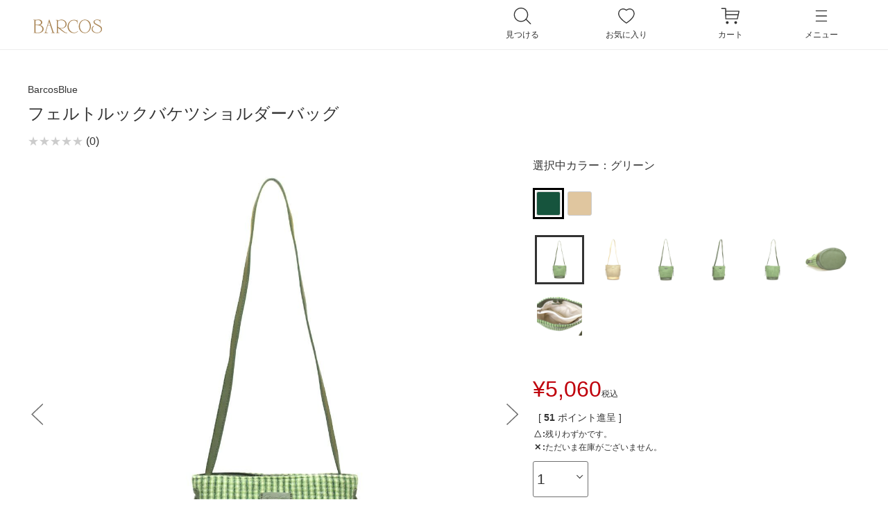

--- FILE ---
content_type: text/html;charset=UTF-8
request_url: https://shopbarcos.jp/c/brand-cateogry/barcosblue/bbst2781
body_size: 24356
content:
<!DOCTYPE html>
<html lang="ja"><head>
  <meta charset="UTF-8">
  
  <title>フェルトルックバケツショルダーバッグ | バルコス公式オンラインショップ</title>
  <meta name="viewport" content="width=device-width">


    <meta name="description" content="フェルトルックバケツショルダーバッグ BARCOS BLUE バルコス公式オンラインショップ">
    <meta name="keywords" content="フェルトルックバケツショルダーバッグ,BARCOS BLUE,バルコス公式オンラインショップ">
  
  <link rel="stylesheet" href="https://barcos.itembox.design/system/fs_style.css?t=20251118042548">
  <link rel="stylesheet" href="https://barcos.itembox.design/generate/theme1/fs_theme.css?t=20251118042548">
  <link rel="stylesheet" href="https://barcos.itembox.design/generate/theme1/fs_original.css?t=20251118042548">
  
  <link rel="canonical" href="https://shopbarcos.jp/c/brand-cateogry/barcosblue/bbst2781">
  
  
  
  
  <script>
    window._FS=window._FS||{};_FS.val={"tiktok":{"enabled":true,"pixelCode":"CNEROE3C77UA3T51C55G"},"recaptcha":{"enabled":false,"siteKey":null},"clientInfo":{"memberId":"guest","fullName":"ゲスト","lastName":"","firstName":"ゲスト","nickName":"ゲスト","stageId":"","stageName":"","subscribedToNewsletter":"false","loggedIn":"false","totalPoints":"","activePoints":"","pendingPoints":"","purchasePointExpiration":"","specialPointExpiration":"","specialPoints":"","pointRate":"","companyName":"","membershipCardNo":"","wishlist":"","prefecture":""},"enhancedEC":{"ga4Dimensions":{"userScope":{"login":"{@ member.logged_in @}","stage":"{@ member.stage_order @}"}},"amazonCheckoutName":"Amazon Pay","measurementId":"G-C87Y7TGL1S","trackingId":"UA-57517030-1","dimensions":{"dimension1":{"key":"log","value":"{@ member.logged_in @}"},"dimension2":{"key":"mem","value":"{@ member.stage_order @}"}}},"shopKey":"barcos","device":"PC","productType":"1","cart":{"stayOnPage":false}};
  </script>
  
  <script src="/shop/js/webstore-nr.js?t=20251118042548"></script>
  <script src="/shop/js/webstore-vg.js?t=20251118042548"></script>
  
    <script src="//r2.future-shop.jp/fs.barcos/pc/recommend.js"></script>
  
  
  
  
    <meta property="og:title" content="フェルトルックバケツショルダーバッグ | バルコス公式オンラインショップ">
    <meta property="og:type" content="og:product">
    <meta property="og:url" content="https://shopbarcos.jp/c/brand-cateogry/barcosblue/bbst2781">
    <meta property="og:image" content="https://barcos.itembox.design/product/007/000000000707/000000000707-01-l.jpg?t&#x3D;20260127180843">
    <meta property="og:site_name" content="バルコス公式オンラインショップ">
    <meta property="og:description" content="フェルトルックバケツショルダーバッグ BARCOS BLUE バルコス公式オンラインショップ">
    <meta property="product:price:amount" content="5060">
    <meta property="product:price:currency" content="JPY">
    <meta property="product:product_link" content="https://shopbarcos.jp/c/brand-cateogry/barcosblue/bbst2781">
  
  
  
  
  
    <script type="text/javascript" >
      document.addEventListener('DOMContentLoaded', function() {
        _FS.CMATag('{"fs_member_id":"{@ member.id @}","fs_page_kind":"product","fs_product_url":"bbst2781"}')
      })
    </script>
  
  
    <script>
      !function (w, d, t) {
        w.TiktokAnalyticsObject=t;var ttq=w[t]=w[t]||[];ttq.methods=["page","track","identify","instances","debug","on","off","once","ready","alias","group","enableCookie","disableCookie"],ttq.setAndDefer=function(t,e){t[e]=function(){t.push([e].concat(Array.prototype.slice.call(arguments,0)))}};for(var i=0;i<ttq.methods.length;i++)ttq.setAndDefer(ttq,ttq.methods[i]);ttq.instance=function(t){for(var e=ttq._i[t]||[],n=0;n<ttq.methods.length;n++)ttq.setAndDefer(e,ttq.methods[n]);return e},ttq.load=function(e,n){var i="https://analytics.tiktok.com/i18n/pixel/events.js";ttq._i=ttq._i||{},ttq._i[e]=[],ttq._i[e]._u=i,ttq._t=ttq._t||{},ttq._t[e]=+new Date,ttq._o=ttq._o||{},ttq._o[e]=n||{},ttq._partner = ttq._partner || "FutureShop";var o=document.createElement("script");o.type="text/javascript",o.async=!0,o.src=i+"?sdkid="+e+"&lib="+t;var a=document.getElementsByTagName("script")[0];a.parentNode.insertBefore(o,a)};
        ttq.load('CNEROE3C77UA3T51C55G');
        ttq.page();
      }(window, document, 'fsttq');
    </script>
  
  <link rel="stylesheet" href="/assets/css/reset.css">
<link rel="stylesheet" href="/assets/css/global.css">
<link rel="stylesheet" href="/assets/css/side-menu.css">
<link rel="stylesheet" href="/assets/css/checkout.css">

<script src="https://code.jquery.com/jquery-3.3.1.js"></script>
<script src="/assets/js/side-menu.js"></script>
<script type="text/javascript">
$(window).scroll(function () {
        scrollPosition = $(window).scrollTop();
        var distance = 0;
        if (scrollPosition > 72) {
          $('header').addClass('fixed');
        }
        if(scrollPosition == distance) {
          $('header').removeClass('fixed');
        }
        for (var i = boxTop.length - 1; i >= 0; i--) {
          if ($(window).scrollTop() > boxTop[i] - set) {
            changeBox(i);
            break;
          }
        };
      });
</script>

<!-- slickのCSS -->
<link rel="stylesheet" href="https://cdn.jsdelivr.net/npm/slick-carousel@1.8.1/slick/slick-theme.min.css">
<link rel="stylesheet" href="https://cdn.jsdelivr.net/npm/slick-carousel@1.8.1/slick/slick.min.css">
<link rel="stylesheet" href="https://barcos.itembox.design/item/assets/css/slick-lightbox.css?t=20251118042548">
<link rel="stylesheet" href="/assets/css/product-detail.css">



<script async src="https://www.googletagmanager.com/gtag/js?id=G-C87Y7TGL1S"></script>

<script><!--
_FS.setTrackingTag('%3C%21--+Google+Tag+Manager+--%3E%0A%3Cscript%3E%28function%28w%2Cd%2Cs%2Cl%2Ci%29%7Bw%5Bl%5D%3Dw%5Bl%5D%7C%7C%5B%5D%3Bw%5Bl%5D.push%28%7B%27gtm.start%27%3A%0Anew+Date%28%29.getTime%28%29%2Cevent%3A%27gtm.js%27%7D%29%3Bvar+f%3Dd.getElementsByTagName%28s%29%5B0%5D%2C%0Aj%3Dd.createElement%28s%29%2Cdl%3Dl%21%3D%27dataLayer%27%3F%27%26l%3D%27%2Bl%3A%27%27%3Bj.async%3Dtrue%3Bj.src%3D%0A%27https%3A%2F%2Fwww.googletagmanager.com%2Fgtm.js%3Fid%3D%27%2Bi%2Bdl%3Bf.parentNode.insertBefore%28j%2Cf%29%3B%0A%7D%29%28window%2Cdocument%2C%27script%27%2C%27dataLayer%27%2C%27GTM-5MHLPLT%27%29%3B%3C%2Fscript%3E%0A%3C%21--+End+Google+Tag+Manager+--%3E%0A%3C%21--+Facebook+Pixel+Code+--%3E%0D%0A%3Cscript%3E%0D%0A++%21function%28f%2Cb%2Ce%2Cv%2Cn%2Ct%2Cs%29%0D%0A++%7Bif%28f.fbq%29return%3Bn%3Df.fbq%3Dfunction%28%29%7Bn.callMethod%3F%0D%0A++n.callMethod.apply%28n%2Carguments%29%3An.queue.push%28arguments%29%7D%3B%0D%0A++if%28%21f._fbq%29f._fbq%3Dn%3Bn.push%3Dn%3Bn.loaded%3D%210%3Bn.version%3D%272.0%27%3B%0D%0A++n.queue%3D%5B%5D%3Bt%3Db.createElement%28e%29%3Bt.async%3D%210%3B%0D%0A++t.src%3Dv%3Bs%3Db.getElementsByTagName%28e%29%5B0%5D%3B%0D%0A++s.parentNode.insertBefore%28t%2Cs%29%7D%28window%2C+document%2C%27script%27%2C%0D%0A++%27https%3A%2F%2Fconnect.facebook.net%2Fen_US%2Ffbevents.js%27%29%3B%0D%0A++fbq%28%27init%27%2C+%27444083222781512%27%29%3B%0D%0A++fbq%28%27track%27%2C+%27PageView%27%29%3B%0D%0A%3C%2Fscript%3E%0D%0A%3Cnoscript%3E%3Cimg+height%3D%221%22+width%3D%221%22+style%3D%22display%3Anone%22%0D%0A++src%3D%22https%3A%2F%2Fwww.facebook.com%2Ftr%3Fid%3D444083222781512%26ev%3DPageView%26noscript%3D1%22%0D%0A%2F%3E%3C%2Fnoscript%3E%0D%0A%3C%21--+End+Facebook+Pixel+Code+--%3E%0A%3C%21--+Facebook+Pixel+Code+--%3E%0D%0A%3Cscript%3E%0D%0A%21function%28f%2Cb%2Ce%2Cv%2Cn%2Ct%2Cs%29%0D%0A%7Bif%28f.fbq%29return%3Bn%3Df.fbq%3Dfunction%28%29%7Bn.callMethod%3F%0D%0An.callMethod.apply%28n%2Carguments%29%3An.queue.push%28arguments%29%7D%3B%0D%0Aif%28%21f._fbq%29f._fbq%3Dn%3Bn.push%3Dn%3Bn.loaded%3D%210%3Bn.version%3D%272.0%27%3B%0D%0An.queue%3D%5B%5D%3Bt%3Db.createElement%28e%29%3Bt.async%3D%210%3B%0D%0At.src%3Dv%3Bs%3Db.getElementsByTagName%28e%29%5B0%5D%3B%0D%0As.parentNode.insertBefore%28t%2Cs%29%7D%28window%2C+document%2C%27script%27%2C%0D%0A%27https%3A%2F%2Fconnect.facebook.net%2Fen_US%2Ffbevents.js%27%29%3B%0D%0Afbq%28%27init%27%2C+%27199745017315176%27%29%3B%0D%0Afbq%28%27track%27%2C+%27PageView%27%29%3B%0D%0A%3C%2Fscript%3E%0D%0A%3Cnoscript%3E%3Cimg+height%3D%221%22+width%3D%221%22+style%3D%22display%3Anone%22%0D%0Asrc%3D%22https%3A%2F%2Fwww.facebook.com%2Ftr%3Fid%3D199745017315176...%22%0D%0A%2F%3E%3C%2Fnoscript%3E%0D%0A%3C%21--+End+Facebook+Pixel+Code+--%3E%0A%3C%21--+Global+site+tag+%28gtag.js%29+-+Google+Ads%3A+836155061+--%3E%0D%0A%3Cscript+async+src%3D%22https%3A%2F%2Fwww.googletagmanager.com%2Fgtag%2Fjs%3Fid%3DAW-836155061%22%3E%3C%2Fscript%3E%0D%0A%3Cscript%3E%0D%0A++window.dataLayer+%3D+window.dataLayer+%7C%7C+%5B%5D%3B%0D%0A++function+gtag%28%29%7BdataLayer.push%28arguments%29%3B%7D%0D%0A++gtag%28%27js%27%2C+new+Date%28%29%29%3B%0D%0A%0D%0A++gtag%28%27config%27%2C+%27AW-836155061%27%29%3B%0D%0A%3C%2Fscript%3E%0A%3Cscript%3E%0A++gtag%28%27event%27%2C%27view_item%27%2C+%7B%0A++++++++%27items%27%3A%5B%7B+++++++%0A++++++++%27id%27%3A+%2C++++%0A++++++++%27google_business_vertical%27%3A+%27retail%27%0A++%7D%5D%0A++%7D%29%3B%0A++%3C%2Fscript%3E%0A%3Cscript+async+src%3D%22https%3A%2F%2Fs.yimg.jp%2Fimages%2Flisting%2Ftool%2Fcv%2Fytag.js%22%3E%3C%2Fscript%3E%0D%0A%3Cscript%3E%0D%0Awindow.yjDataLayer+%3D+window.yjDataLayer+%7C%7C+%5B%5D%3B%0D%0Afunction+ytag%28%29+%7B+yjDataLayer.push%28arguments%29%3B+%7D%0D%0Aytag%28%7B%22type%22%3A%22ycl_cookie%22%7D%29%3B%0D%0A%3C%2Fscript%3E%0A%3Cscript+async+src%3D%22https%3A%2F%2Fs.yimg.jp%2Fimages%2Flisting%2Ftool%2Fcv%2Fytag.js%22%3E%3C%2Fscript%3E%0D%0A%3Cscript%3E%0D%0Awindow.yjDataLayer+%3D+window.yjDataLayer+%7C%7C+%5B%5D%3B%0D%0Afunction+ytag%28%29+%7B+yjDataLayer.push%28arguments%29%3B+%7D%0D%0Aytag%28%7B%22type%22%3A%22ycl_cookie%22%7D%29%3B%0D%0A%3C%2Fscript%3E%0A%3C%21--+Global+site+tag+%28gtag.js%29+-+Google+Ads+--%3E%0D%0A%3Cscript+async+src%3D%22https%3A%2F%2Fwww.googletagmanager.com%2Fgtag%2Fjs%3Fid%3DAW-10891191014%22%3E%3C%2Fscript%3E%0D%0A%3Cscript%3E%0D%0A++window.dataLayer+%3D+window.dataLayer+%7C%7C+%5B%5D%3B%0D%0A++function+gtag%28%29%7BdataLayer.push%28arguments%29%3B%7D%0D%0A++gtag%28%27js%27%2C+new+Date%28%29%29%3B%0D%0A%0D%0A++gtag%28%27config%27%2C+%27AW-10891191014%27%29%3B%0D%0A%3C%2Fscript%3E%0A%3C%21--+Meta+Pixel+Code+--%3E%0D%0A%3Cscript%3E%0D%0A%21function%28f%2Cb%2Ce%2Cv%2Cn%2Ct%2Cs%29%0D%0A%7Bif%28f.fbq%29return%3Bn%3Df.fbq%3Dfunction%28%29%7Bn.callMethod%3F%0D%0An.callMethod.apply%28n%2Carguments%29%3An.queue.push%28arguments%29%7D%3B%0D%0Aif%28%21f._fbq%29f._fbq%3Dn%3Bn.push%3Dn%3Bn.loaded%3D%210%3Bn.version%3D%272.0%27%3B%0D%0An.queue%3D%5B%5D%3Bt%3Db.createElement%28e%29%3Bt.async%3D%210%3B%0D%0At.src%3Dv%3Bs%3Db.getElementsByTagName%28e%29%5B0%5D%3B%0D%0As.parentNode.insertBefore%28t%2Cs%29%7D%28window%2C+document%2C%27script%27%2C%0D%0A%27https%3A%2F%2Fconnect.facebook.net%2Fen_US%2Ffbevents.js%27%29%3B%0D%0Afbq%28%27init%27%2C+%27405268471419758%27%29%3B%0D%0Afbq%28%27track%27%2C+%27PageView%27%29%3B%0D%0A%3C%2Fscript%3E%0D%0A%3Cnoscript%3E%3Cimg+height%3D%221%22+width%3D%221%22+style%3D%22display%3Anone%22%0D%0Asrc%3D%22https%3A%2F%2Fwww.facebook.com%2Ftr%3Fid%3D405268471419758%26ev%3DPageView%26noscript%3D1%22%0D%0A%2F%3E%3C%2Fnoscript%3E%0D%0A%3C%21--+End+Meta+Pixel+Code+--%3E%0D%0A%0D%0A%3C%21--+Meta+Pixel+Code+--%3E%0D%0A%3Cscript%3E%0D%0A%21function%28f%2Cb%2Ce%2Cv%2Cn%2Ct%2Cs%29%0D%0A%7Bif%28f.fbq%29return%3Bn%3Df.fbq%3Dfunction%28%29%7Bn.callMethod%3F%0D%0An.callMethod.apply%28n%2Carguments%29%3An.queue.push%28arguments%29%7D%3B%0D%0Aif%28%21f._fbq%29f._fbq%3Dn%3Bn.push%3Dn%3Bn.loaded%3D%210%3Bn.version%3D%272.0%27%3B%0D%0An.queue%3D%5B%5D%3Bt%3Db.createElement%28e%29%3Bt.async%3D%210%3B%0D%0At.src%3Dv%3Bs%3Db.getElementsByTagName%28e%29%5B0%5D%3B%0D%0As.parentNode.insertBefore%28t%2Cs%29%7D%28window%2C+document%2C%27script%27%2C%0D%0A%27https%3A%2F%2Fconnect.facebook.net%2Fen_US%2Ffbevents.js%27%29%3B%0D%0Afbq%28%27init%27%2C+%27602884734816965%27%29%3B%0D%0Afbq%28%27track%27%2C+%27PageView%27%29%3B%0D%0A%3C%2Fscript%3E%0D%0A%3Cnoscript%3E%3Cimg+height%3D%221%22+width%3D%221%22+style%3D%22display%3Anone%22%0D%0Asrc%3D%22https%3A%2F%2Fwww.facebook.com%2Ftr%3Fid%3D602884734816965%26ev%3DPageView%26noscript%3D1%22%0D%0A%2F%3E%3C%2Fnoscript%3E%0D%0A%3C%21--+End+Meta+Pixel+Code+--%3E%0A%3C%21--+Meta+Pixel+Code+--%3E%0D%0A%3Cscript%3E%0D%0A%21function%28f%2Cb%2Ce%2Cv%2Cn%2Ct%2Cs%29%0D%0A%7Bif%28f.fbq%29return%3Bn%3Df.fbq%3Dfunction%28%29%7Bn.callMethod%3F%0D%0An.callMethod.apply%28n%2Carguments%29%3An.queue.push%28arguments%29%7D%3B%0D%0Aif%28%21f._fbq%29f._fbq%3Dn%3Bn.push%3Dn%3Bn.loaded%3D%210%3Bn.version%3D%272.0%27%3B%0D%0An.queue%3D%5B%5D%3Bt%3Db.createElement%28e%29%3Bt.async%3D%210%3B%0D%0At.src%3Dv%3Bs%3Db.getElementsByTagName%28e%29%5B0%5D%3B%0D%0As.parentNode.insertBefore%28t%2Cs%29%7D%28window%2C+document%2C%27script%27%2C%0D%0A%27https%3A%2F%2Fconnect.facebook.net%2Fen_US%2Ffbevents.js%27%29%3B%0D%0Afbq%28%27init%27%2C+%27405268471419758%27%29%3B%0D%0Afbq%28%27track%27%2C+%27PageView%27%29%3B%0D%0A%3C%2Fscript%3E%0D%0A%3Cnoscript%3E%3Cimg+height%3D%221%22+width%3D%221%22+style%3D%22display%3Anone%22%0D%0Asrc%3D%22https%3A%2F%2Fwww.facebook.com%2Ftr%3Fid%3D405268471419758%26ev%3DPageView%26noscript%3D1%22%0D%0A%2F%3E%3C%2Fnoscript%3E%0D%0A%3C%21--+End+Meta+Pixel+Code+--%3E%0D%0A%0D%0A%3C%21--+Meta+Pixel+Code+--%3E%0D%0A%3Cscript%3E%0D%0A%21function%28f%2Cb%2Ce%2Cv%2Cn%2Ct%2Cs%29%0D%0A%7Bif%28f.fbq%29return%3Bn%3Df.fbq%3Dfunction%28%29%7Bn.callMethod%3F%0D%0An.callMethod.apply%28n%2Carguments%29%3An.queue.push%28arguments%29%7D%3B%0D%0Aif%28%21f._fbq%29f._fbq%3Dn%3Bn.push%3Dn%3Bn.loaded%3D%210%3Bn.version%3D%272.0%27%3B%0D%0An.queue%3D%5B%5D%3Bt%3Db.createElement%28e%29%3Bt.async%3D%210%3B%0D%0At.src%3Dv%3Bs%3Db.getElementsByTagName%28e%29%5B0%5D%3B%0D%0As.parentNode.insertBefore%28t%2Cs%29%7D%28window%2C+document%2C%27script%27%2C%0D%0A%27https%3A%2F%2Fconnect.facebook.net%2Fen_US%2Ffbevents.js%27%29%3B%0D%0Afbq%28%27init%27%2C+%27602884734816965%27%29%3B%0D%0Afbq%28%27track%27%2C+%27PageView%27%29%3B%0D%0A%3C%2Fscript%3E%0D%0A%3Cnoscript%3E%3Cimg+height%3D%221%22+width%3D%221%22+style%3D%22display%3Anone%22%0D%0Asrc%3D%22https%3A%2F%2Fwww.facebook.com%2Ftr%3Fid%3D602884734816965%26ev%3DPageView%26noscript%3D1%22%0D%0A%2F%3E%3C%2Fnoscript%3E%0D%0A%3C%21--+End+Meta+Pixel+Code+--%3E%0A%3C%21--+Meta+Pixel+Code+--%3E%0D%0A%3Cscript%3E%0D%0A%21function%28f%2Cb%2Ce%2Cv%2Cn%2Ct%2Cs%29%0D%0A%7Bif%28f.fbq%29return%3Bn%3Df.fbq%3Dfunction%28%29%7Bn.callMethod%3F%0D%0An.callMethod.apply%28n%2Carguments%29%3An.queue.push%28arguments%29%7D%3B%0D%0Aif%28%21f._fbq%29f._fbq%3Dn%3Bn.push%3Dn%3Bn.loaded%3D%210%3Bn.version%3D%272.0%27%3B%0D%0An.queue%3D%5B%5D%3Bt%3Db.createElement%28e%29%3Bt.async%3D%210%3B%0D%0At.src%3Dv%3Bs%3Db.getElementsByTagName%28e%29%5B0%5D%3B%0D%0As.parentNode.insertBefore%28t%2Cs%29%7D%28window%2C+document%2C%27script%27%2C%0D%0A%27https%3A%2F%2Fconnect.facebook.net%2Fen_US%2Ffbevents.js%27%29%3B%0D%0Afbq%28%27init%27%2C+%27566941015154724%27%29%3B%0D%0Afbq%28%27track%27%2C+%27PageView%27%29%3B%0D%0A%3C%2Fscript%3E%0D%0A%3Cnoscript%3E%3Cimg+height%3D%221%22+width%3D%221%22+style%3D%22display%3Anone%22%0D%0Asrc%3D%22https%3A%2F%2Fwww.facebook.com%2Ftr%3Fid%3D566941015154724%26ev%3DPageView%26noscript%3D1%22%0D%0A%2F%3E%3C%2Fnoscript%3E%0D%0A%3C%21--+End+Meta+Pixel+Code+--%3E%0A%3C%21--+LINE+Tag+Base+Code+--%3E%0A%3C%21--+Do+Not+Modify+--%3E%0A%3Cscript%3E%0A%28function%28g%2Cd%2Co%29%7B%0A++g._ltq%3Dg._ltq%7C%7C%5B%5D%3Bg._lt%3Dg._lt%7C%7Cfunction%28%29%7Bg._ltq.push%28arguments%29%7D%3B%0A++var+h%3Dlocation.protocol%3D%3D%3D%27https%3A%27%3F%27https%3A%2F%2Fd.line-scdn.net%27%3A%27http%3A%2F%2Fd.line-cdn.net%27%3B%0A++var+s%3Dd.createElement%28%27script%27%29%3Bs.async%3D1%3B%0A++s.src%3Do%7C%7Ch%2B%27%2Fn%2Fline_tag%2Fpublic%2Frelease%2Fv1%2Flt.js%27%3B%0A++var+t%3Dd.getElementsByTagName%28%27script%27%29%5B0%5D%3Bt.parentNode.insertBefore%28s%2Ct%29%3B%0A++++%7D%29%28window%2C+document%29%3B%0A_lt%28%27init%27%2C+%7B%0A++customerType%3A+%27lap%27%2C+%0A++sharedCookieDomain%3A+%27shopbarcos.jp%27%2C%0A++tagId%3A+%2775a6bd07-2b21-4f02-938e-619a358f7441%27%0A%7D%29%3B%0A_lt%28%27send%27%2C+%27pv%27%2C+%5B%2775a6bd07-2b21-4f02-938e-619a358f7441%27%5D%29%3B%0A%3C%2Fscript%3E%0A%3Cnoscript%3E%0A++%3Cimg+height%3D%221%22+width%3D%221%22+style%3D%22display%3Anone%22%0A+++++++src%3D%22https%3A%2F%2Ftr.line.me%2Ftag.gif%3Fc_t%3Dlap%26t_id%3D75a6bd07-2b21-4f02-938e-619a358f7441%26e%3Dpv%26noscript%3D1%22+%2F%3E%0A%3C%2Fnoscript%3E%0A%3C%21--+End+LINE+Tag+Base+Code+--%3E%0A%3C%21--+TikTok+Pixel+Code+Start+--%3E%0A%3Cscript%3E%0A%21function+%28w%2C+d%2C+t%29+%7B%0A++w.TiktokAnalyticsObject%3Dt%3Bvar+ttq%3Dw%5Bt%5D%3Dw%5Bt%5D%7C%7C%5B%5D%3Bttq.methods%3D%5B%22page%22%2C%22track%22%2C%22identify%22%2C%22instances%22%2C%22debug%22%2C%22on%22%2C%22off%22%2C%22once%22%2C%22ready%22%2C%22alias%22%2C%22group%22%2C%22enableCookie%22%2C%22disableCookie%22%2C%22holdConsent%22%2C%22revokeConsent%22%2C%22grantConsent%22%5D%2Cttq.setAndDefer%3Dfunction%28t%2Ce%29%7Bt%5Be%5D%3Dfunction%28%29%7Bt.push%28%5Be%5D.concat%28Array.prototype.slice.call%28arguments%2C0%29%29%29%7D%7D%3Bfor%28var+i%3D0%3Bi%3Cttq.methods.length%3Bi%2B%2B%29ttq.setAndDefer%28ttq%2Cttq.methods%5Bi%5D%29%3Bttq.instance%3Dfunction%28t%29%7Bfor%28%0Avar+e%3Dttq._i%5Bt%5D%7C%7C%5B%5D%2Cn%3D0%3Bn%3Cttq.methods.length%3Bn%2B%2B%29ttq.setAndDefer%28e%2Cttq.methods%5Bn%5D%29%3Breturn+e%7D%2Cttq.load%3Dfunction%28e%2Cn%29%7Bvar+r%3D%22https%3A%2F%2Fanalytics.tiktok.com%2Fi18n%2Fpixel%2Fevents.js%22%2Co%3Dn%26%26n.partner%3Bttq._i%3Dttq._i%7C%7C%7B%7D%2Cttq._i%5Be%5D%3D%5B%5D%2Cttq._i%5Be%5D._u%3Dr%2Cttq._t%3Dttq._t%7C%7C%7B%7D%2Cttq._t%5Be%5D%3D%2Bnew+Date%2Cttq._o%3Dttq._o%7C%7C%7B%7D%2Cttq._o%5Be%5D%3Dn%7C%7C%7B%7D%3Bn%3Ddocument.createElement%28%22script%22%29%0A%3Bn.type%3D%22text%2Fjavascript%22%2Cn.async%3D%210%2Cn.src%3Dr%2B%22%3Fsdkid%3D%22%2Be%2B%22%26lib%3D%22%2Bt%3Be%3Ddocument.getElementsByTagName%28%22script%22%29%5B0%5D%3Be.parentNode.insertBefore%28n%2Ce%29%7D%3B%0A%0A%0A++ttq.load%28%27CVH6TDRC77UCA5GK1EOG%27%29%3B%0A++ttq.page%28%29%3B%0A%7D%28window%2C+document%2C+%27ttq%27%29%3B%0A%3C%2Fscript%3E%0A%3C%21--+TikTok+Pixel+Code+End+--%3E');
--></script>
</head>
<body class="fs-body-product fs-body-product-bbst2781" id="fs_ProductDetails">
<script><!--
_FS.setTrackingTag('%3Cscript%3E%0A%28function%28w%2Cd%2Cs%2Cc%2Ci%29%7Bw%5Bc%5D%3Dw%5Bc%5D%7C%7C%7B%7D%3Bw%5Bc%5D.trackingId%3Di%3B%0Avar+f%3Dd.getElementsByTagName%28s%29%5B0%5D%2Cj%3Dd.createElement%28s%29%3Bj.async%3Dtrue%3B%0Aj.src%3D%27%2F%2Fcdn.contx.net%2Fcollect.js%27%3Bf.parentNode.insertBefore%28j%2Cf%29%3B%0A%7D%29%28window%2Cdocument%2C%27script%27%2C%27contx%27%2C%27CTX-x-gjCJVGT6%27%29%3B%0A%3C%2Fscript%3E%0A%0A%3Cscript%3Efbq%28%27track%27%2C+%27%3CEVENT_NAME%3E%27%29%3B%3C%2Fscript%3E%0A%3Cscript+async+src%3D%22https%3A%2F%2Fs.yimg.jp%2Fimages%2Flisting%2Ftool%2Fcv%2Fytag.js%22%3E%3C%2Fscript%3E%0D%0A%3Cscript%3E%0D%0Awindow.yjDataLayer+%3D+window.yjDataLayer+%7C%7C+%5B%5D%3B%0D%0Afunction+ytag%28%29+%7B+yjDataLayer.push%28arguments%29%3B+%7D%0D%0Aytag%28%7B%0D%0A++%22type%22%3A%22yss_retargeting%22%2C%0D%0A++%22config%22%3A+%7B%0D%0A++++%22yahoo_ss_retargeting_id%22%3A+%221001245424%22%2C%0D%0A++++%22yahoo_sstag_custom_params%22%3A+%7B%0D%0A++++%7D%0D%0A++%7D%0D%0A%7D%29%3B%0D%0A%3C%2Fscript%3E%0A%3Cscript+async+src%3D%22https%3A%2F%2Fs.yimg.jp%2Fimages%2Flisting%2Ftool%2Fcv%2Fytag.js%22%3E%3C%2Fscript%3E%0D%0A%3Cscript%3E%0D%0Awindow.yjDataLayer+%3D+window.yjDataLayer+%7C%7C+%5B%5D%3B%0D%0Afunction+ytag%28%29+%7B+yjDataLayer.push%28arguments%29%3B+%7D%0D%0Aytag%28%7B%0D%0A++%22type%22%3A%22yss_retargeting%22%2C%0D%0A++%22config%22%3A+%7B%0D%0A++++%22yahoo_ss_retargeting_id%22%3A+%221001245424%22%2C%0D%0A++++%22yahoo_sstag_custom_params%22%3A+%7B%0D%0A++++%7D%0D%0A++%7D%0D%0A%7D%29%3B%0D%0A%3C%2Fscript%3E%0A%3Cscript+async+src%3D%22https%3A%2F%2Fs.yimg.jp%2Fimages%2Flisting%2Ftool%2Fcv%2Fytag.js%22%3E%3C%2Fscript%3E%0D%0A%3Cscript%3E%0D%0Awindow.yjDataLayer+%3D+window.yjDataLayer+%7C%7C+%5B%5D%3B%0D%0Afunction+ytag%28%29+%7B+yjDataLayer.push%28arguments%29%3B+%7D%0D%0Aytag%28%7B%0D%0A++%22type%22%3A%22yjad_retargeting%22%2C%0D%0A++%22config%22%3A%7B%0D%0A++++%22yahoo_retargeting_id%22%3A+%223K8QY67Z18%22%2C%0D%0A++++%22yahoo_retargeting_label%22%3A+%22%22%2C%0D%0A++++%22yahoo_retargeting_page_type%22%3A+%22%22%2C%0D%0A++++%22yahoo_retargeting_items%22%3A%5B%0D%0A++++++%7Bitem_id%3A+%27%27%2C+category_id%3A+%27%27%2C+price%3A+%27%27%2C+quantity%3A+%27%27%7D%0D%0A++++%5D%0D%0A++%7D%0D%0A%7D%29%3B%0D%0A%3C%2Fscript%3E%0A%3Cscript+async+src%3D%22https%3A%2F%2Fs.yimg.jp%2Fimages%2Flisting%2Ftool%2Fcv%2Fytag.js%22%3E%3C%2Fscript%3E%0D%0A%3Cscript%3E%0D%0Awindow.yjDataLayer+%3D+window.yjDataLayer+%7C%7C+%5B%5D%3B%0D%0Afunction+ytag%28%29+%7B+yjDataLayer.push%28arguments%29%3B+%7D%0D%0Aytag%28%7B%0D%0A++%22type%22%3A%22yjad_retargeting%22%2C%0D%0A++%22config%22%3A%7B%0D%0A++++%22yahoo_retargeting_id%22%3A+%223K8QY67Z18%22%2C%0D%0A++++%22yahoo_retargeting_label%22%3A+%22%22%2C%0D%0A++++%22yahoo_retargeting_page_type%22%3A+%22%22%2C%0D%0A++++%22yahoo_retargeting_items%22%3A%5B%0D%0A++++++%7Bitem_id%3A+%27%27%2C+category_id%3A+%27%27%2C+price%3A+%27%27%2C+quantity%3A+%27%27%7D%0D%0A++++%5D%0D%0A++%7D%0D%0A%7D%29%3B%0D%0A%3C%2Fscript%3E%0A%3C%21--+Google+Tag+Manager+%28noscript%29+--%3E%0A%3Cnoscript%3E%3Ciframe+src%3D%22https%3A%2F%2Fwww.googletagmanager.com%2Fns.html%3Fid%3DGTM-5MHLPLT%22%0Aheight%3D%220%22+width%3D%220%22+style%3D%22display%3Anone%3Bvisibility%3Ahidden%22%3E%3C%2Fiframe%3E%3C%2Fnoscript%3E%0A%3C%21--+End+Google+Tag+Manager+%28noscript%29+--%3E');
--></script>
<div class="fs-l-page">
<!-- ローディング画面 -->
<div id="loading">
  <div class="spinner"></div>
</div>
<header class="fs-l-header">
<!-- Google Tag Manager (noscript) -->
<noscript><iframe src="https://www.googletagmanager.com/ns.html?id=GTM-5MHLPLT"
height="0" width="0" style="display:none;visibility:hidden"></iframe></noscript>
<!-- End Google Tag Manager (noscript) -->
    <div class="container">
      <div class="header">
          <h1 class="header__logo">
            <a href="/">
              <img src="https://barcos.itembox.design/item/assets/img/logo.svg" alt="BARCOS">
            </a>
          </h1>
          <div class="fs-p-search header-search sp-none">
            <form action="/p/search" method="get" class="header-search__form">
              <input type="text" name="keyword" maxlength="1000" placeholder="キーワードから探す　（例）緑の財布" class="header-search__input">
              <input type="hidden" name="tag" value="検索可能" /> 
                <button type="submit" class="header-search__submit">
                  <img src="https://shopbarcos.jp/assets/img/icon/search_white.svg" alt="検索：アイコン" class="header__item__icon">
                </button>
            </form>
          </div>
    
          <script type="application/ld+json">
          {
            "@context": "http://schema.org",
            "@type": "WebSite",
            "url": "https://shopbarcos.jp",
            "potentialAction": {
              "@type": "SearchAction",
              "target": "https://shopbarcos.jp/p/search?keyword={search_term_string}",
              "query-input": "required name=search_term_string"
            }
          }
          </script>
          <!-- **商品キーワード検索フォーム（フリーパーツ）↑↑ -->
        <nav>
          <ul class="header__list">
            <li class="header__item js-menu-search">    
              <i>
                <img src="https://shopbarcos.jp/assets/img/icon/search.svg" alt="検索：アイコン" class="header__item__icon">
              </i>       
              見つける
            </li>
            <li class="header__item">
              <a href="https://shopbarcos.jp/my/wishlist">            
              <i>
                <img src="https://shopbarcos.jp/assets/img/icon/favorite.svg" alt="お気に入り：アイコン" class="header__item__icon">
              </i>
              お気に入り
              </a>
            </li>
            <li class="header__item header__item--cart">
              <a href="/p/cart">              
                <i>
                  <img src="https://shopbarcos.jp/assets/img/icon/cart.svg" alt="カート：アイコン" class="header__item__icon">
                </i>
                カート
              <span class="fs-client-cart-count"></span>
              </a>
            </li>
            <li class="header__item js-header-menu">      
              <i>
                <img src="https://shopbarcos.jp/assets/img/icon/menu.svg" alt="メニュー：アイコン" class="header__item__icon">
              </i>       
              メニュー
            </li>
          </ul>
        </nav>
      </div>
<span class="header__menu__close js-menu-close">
        <i>
          <svg xmlns="http://www.w3.org/2000/svg" width="13.842" height="13.242" viewBox="0 0 13.842 13.242">
            <g id="レイヤー_1" data-name="レイヤー 1" transform="translate(-0.171 -0.538)">
              <g id="グループ_937" data-name="グループ 937" transform="translate(0.171 0.538)">
                <g id="グループ_936" data-name="グループ 936" transform="translate(0.547 0.289)">
                  <path id="パス_353" data-name="パス 353" d="M15.975,1.368H.684A.677.677,0,0,1,0,.684.677.677,0,0,1,.684,0H15.975a.677.677,0,0,1,.684.684A.677.677,0,0,1,15.975,1.368Z" transform="translate(0 11.781) rotate(-45)" fill="#333"/>
                  <path id="パス_354" data-name="パス 354" d="M15.975,1.368H.684A.677.677,0,0,1,0,.684.677.677,0,0,1,.684,0H15.975a.677.677,0,0,1,.684.684A.677.677,0,0,1,15.975,1.368Z" transform="translate(0.968 0) rotate(45)" fill="#333"/>
                </g>
                <rect id="長方形_562" data-name="長方形 562" width="13.842" height="13.242" fill="none"/>
              </g>
            </g>
          </svg>              
        </i>
        <br>   
        閉じる
      </span>
<div class="header__menu js-menu-trand header__menu--trand">
    <div class="container">
      <div class="header__trand">
        <ul class="header__trand__list">
          <li class="header__subNabChild__item">
            <p class="menu-pt">注目ワード</p>
            <ul class="header__trand__list">
              <li class="header__trand__item">
                <a href="https://shopbarcos.jp/c/event/sale/saleitem">今月のセールアイテム</a>
              </li>
              <li class="header__trand__item">
                <a href="https://shopbarcos.jp/lp/navio/">ナビオ</a>
              </li>
              <li class="header__trand__item">
                <a href="https://shopbarcos.jp/lp/glw_pontepiccola/">ポンテ ピッコラ</a>
              </li>
              <li class="header__trand__item">
                <a href="https://shopbarcos.jp/lp/glw_felice/">フェリーチェ</a>
              </li>
              <li class="header__trand__item">
                <a href="https://shopbarcos.jp/lp/pre_comp_lp/">プレミアムセット</a>
              </li>
              <li class="header__trand__item">
                <a href="https://shopbarcos.jp/c/wallet-accessory/smartphone-pochette">スマホポシェット</a>
              </li>
            </ul>
          </li>
          <li class="header__subNabChild__item"> 
            <p class="menu-pt">WEEKLY RANKING</p>
            <ul class="header__ranking__list">
              <li class="header__ranking__item">
                <a href="https://shopbarcos.jp/c/brand-cateogry/barcos/btv888ffset">1．GLウォレット ＜ポンテ ピッコラ＞ポシェットセット</a>
              </li>
              <li class="header__ranking__item">
                <a href="https://shopbarcos.jp/c/brand-cateogry/barcos/btv888ff">2．GLウォレット 蛇腹式財布＜ポンテ ピッコラ＞</a>
              </li>
              <li class="header__ranking__item">
                <a href="https://shopbarcos.jp/c/brand-cateogry/barcos/btv338">3．GLウォレット ラウンド型財布＜チルコロR＞</a>
              </li>
            </ul>
            <p class="menu-pt mt-50"><span>トピックス</span></p>
            <ul class="header__words__list">
              <li class="header__words__item">
                <a href="https://shopbarcos.jp/p/search?keyword=プリモ">軽量ナイロンバッグ</a>
              </li>
              <!--<li class="header__words__item">
                <a href="https://shopbarcos.jp/c/attention-item/mensitem">メンズアイテム</a>
              </li>-->
              <li class="header__words__item">
                <a href="https://shopbarcos.jp/c/apparel">アパレルアイテム</a>
              </li>
            </ul>
          </li>
        </ul>
      </div>
    </div>
  </div>

  <div class="header__menu js-menu-catgory">
    <div class="container">
      <div class="header__menu__conttents">
        <ul class="header__cat__list js-category-list">
          <li class="header__cat__item">
            <h2 class="header__cat__title">カテゴリー</h2>
          </li>
          <li class="header__cat__item">
            <h3 class="header__cat__subTitle js-category-title menu-hoverAction">バッグ</h3>
            <ul class="header__cat__childList js-category-list open">
              <li class="header__cat__childItem menu-hoverAction">
                <a href="https://shopbarcos.jp/c/bag">全てのバッグ</a>
              </li>
              <li class="header__cat__childItem menu-hoverAction">
                <a href="https://shopbarcos.jp/c/bag/hand">ハンドバッグ</a>
              </li>
              <li class="header__cat__childItem menu-hoverAction">
                <a href="https://shopbarcos.jp/c/bag/tote">トートバッグ</a>
              </li>
              <li class="header__cat__childItem menu-hoverAction">
                <a href="https://shopbarcos.jp/c/bag/shoulder">ショルダーバッグ</a>
              </li>
              <li class="header__cat__childItem menu-hoverAction">
                <a href="https://shopbarcos.jp/c/bag/rucksack">リュック</a>
              </li>
              <li class="header__cat__childItem menu-hoverAction">
                <a href="https://shopbarcos.jp/c/bag/pochette">ポシェット</a>
              </li>
              <li class="header__cat__childItem menu-hoverAction">
                <a href="https://shopbarcos.jp/c/bag/2way">2way</a>
              </li>
              <li class="header__cat__childItem menu-hoverAction">
                <a href="https://shopbarcos.jp/c/bag/3way">3way</a>
              </li>
              <li class="header__cat__childItem menu-hoverAction">
                <a href="https://shopbarcos.jp/c/bag/bag-other">その他バッグ</a>
              </li>
            </ul>
          </li>
          <li class="header__cat__item">
            <h3 class="header__cat__subTitle js-category-title menu-hoverAction">ウォレット・小物</h3>
            <ul class="header__cat__childList js-category-list">
              <li class="header__cat__childItem menu-hoverAction">
                <a href="https://shopbarcos.jp/c/wallet-accessory">全てのウォレット・小物</a>
              </li>
              <li class="header__cat__childItem menu-hoverAction">
                <a href="https://shopbarcos.jp/c/wallet-accessory/longwallet">長財布</a>
              </li>
              <li class="header__cat__childItem menu-hoverAction">
                <a href="https://shopbarcos.jp/c/wallet-accessory/accessory">小物</a>
              </li>
              <li class="header__cat__childItem menu-hoverAction">
                <a href="https://shopbarcos.jp/c/wallet-accessory/mini-wallet">ミニ財布</a>
              </li>
              <li class="header__cat__childItem menu-hoverAction">
                <a href="https://shopbarcos.jp/c/wallet-accessory/smartphone-pochette">スマホ・お財布ポシェット</a>
              </li>
            </ul>
          </li>
          <li class="header__cat__item">
            <h3 class="header__cat__subTitle js-category-title menu-hoverAction">アパレル</h3>
            <ul class="header__cat__childList js-category-list">
              <li class="header__cat__childItem menu-hoverAction">
                <a href="https://shopbarcos.jp/c/apparel">全てのアパレル</a>
              </li>
              <li class="header__cat__childItem menu-hoverAction">
                <a href="https://shopbarcos.jp/c/apparel/tops">トップス</a>
              </li>
              <li class="header__cat__childItem menu-hoverAction">
                <a href="https://shopbarcos.jp/c/apparel/pants">パンツ・スカート</a>
              </li>
              <li class="header__cat__childItem menu-hoverAction">
                <a href="https://shopbarcos.jp/c/apparel/apparel-accessory">アパレル小物</a>
              </li>
            </ul>
          </li>
          <li class="header__cat__item">
            <h3 class="header__cat__subTitle js-category-title menu-hoverAction">BARCOS Selection</h3>
            <ul class="header__cat__childList js-category-list">
              <li class="header__cat__childItem menu-hoverAction">
                <a href="https://shopbarcos.jp/c/barcos-selection">全てのBARCOS Selection</a>
              </li>
              <li class="header__cat__childItem menu-hoverAction">
                <a href="https://shopbarcos.jp/c/barcos-selection/food">食品</a>
              </li>
            </ul>
          </li>
          <li class="header__cat__item">
            <h2 class="header__cat__title">ブランド</h2>
          </li>
          <li class="header__cat__item">
            <ul class="header__cat__list">
              <li class="header__cat__childItem">
                <h3 class="header__cat__subTitle menu-hoverAction"><a href="https://shopbarcos.jp/c/brand-cateogry/barcos">BARCOS｜バルコス</a></h3>
              </li>
              <li class="header__cat__childItem">
                <h3 class="header__cat__subTitle menu-hoverAction"><a href="https://shopbarcos.jp/c/brand-cateogry/barcosblue">BARCOS BLUE｜バルコスブルー</a></h3>
              </li>
              <li class="header__cat__childItem">
                <h3 class="header__cat__subTitle menu-hoverAction"><a href="https://shopbarcos.jp/c/brand-cateogry/barcosjline">BARCOS J LINE｜バルコスJライン</a></h3>
              </li>
              <li class="header__cat__childItem">
                <h3 class="header__cat__subTitle menu-hoverAction"><a href="https://shopbarcos.jp/c/brand-cateogry/icojeene">ICO JEENE｜イコジーニ</a></h3>
              </li>
              <li class="header__cat__childItem">
                <h3 class="header__cat__subTitle menu-hoverAction"><a href="https://shopbarcos.jp/c/brand-cateogry/hanaa-fu">Hanaa-fu｜ハナアフ</a></h3>
              </li>
              <li class="header__cat__childItem">
                <h3 class="header__cat__subTitle menu-hoverAction"><a href="https://shopbarcos.jp/c/brand-cateogry/otaniryuji">otaniryuji｜大谷リュウジ</a></h3>
              </li>
              <li class="header__cat__childItem">
                <h3 class="header__cat__subTitle menu-hoverAction"><a href="https://shopbarcos.jp/c/brand-cateogry/picard">PICARD｜ピカード</a></h3>
              </li>
            </ul>
          </li>
          <li class="header__cat__item">
            <h2 class="header__cat__title">注目アイテムから選ぶ</h2>
          </li>
          <li class="header__cat__item">
            <ul class="header__cat__list">
              <li class="header__cat__childItem">
                <h3 class="header__cat__subTitle menu-hoverAction"><a href="https://shopbarcos.jp/c/attention-item/green-wallet">緑・金の財布</a></h3>
              </li>
              <li class="header__cat__childItem">
                <h3 class="header__cat__subTitle menu-hoverAction"><a href="https://shopbarcos.jp/c/attention-item/premium-collection">プレミアムコレクション</a></h3>
              </li>
            </ul>
          </li>
        </ul>
        <ul class="header__subNab__list">
          <li class="header__subNab__item">
            <ul class="header__subNabChild__list">
              <li class="header__subNabChild__item menu-hoverAction">
                <a href="https://shopbarcos.jp/c/event/sale/saleitem">期間限定価格</a>
              </li>
              <li class="header__subNabChild__item menu-hoverAction">
                <a href="https://saas.actibookone.com/content/detail?param=eyJjb250ZW50TnVtIjo2NzkzOTh9&detailFlg=0&pNo=1" target="_blank">今月のデジタルカタログ</a>
              </li>
              <li class="header__subNabChild__item"> 
                <p class="menu-pt">注目ワード</p>
                <ul class="header__trand__list">
                  <li class="header__trand__item">
                    <a href="https://shopbarcos.jp/lp/navio/">ナビオ</a>
                  </li>
                  <li class="header__trand__item">
                    <a href="https://shopbarcos.jp/lp/glw_pontepiccola/">ポンテ ピッコラ</a>
                  </li>
                  <li class="header__trand__item">
                    <a href="https://shopbarcos.jp/lp/glw_felice/">フェリーチェ</a>
                  </li>
                  <li class="header__trand__item">
                    <a href="https://shopbarcos.jp/lp/glw_circolo/">チルコロ</a>
                  </li>
                  <li class="header__trand__item">
                    <a href="https://shopbarcos.jp/lp/pre_comp_lp/">プレミアムセット</a>
                  </li>
                  <li class="header__trand__item">
                    <a href="https://shopbarcos.jp/c/wallet-accessory/smartphone-pochette">スマホポシェット</a>
                  </li>
                </ul>
              </li>
            </ul>
          </li>
          <li class="header__subNab__item">
            <ul class="header__subNabChild__list">
              <li class="header__subNabChild__item menu-hoverAction">
                <a href="https://shopbarcos.jp/p/login">
                  <img src="https://shopbarcos.jp/assets/img/icon/login.svg" alt="ログイン：アイコン">
                  新規会員登録・ログイン</a>
              </li>
              <li class="header__subNabChild__item menu-hoverAction">
                <a href="/f/shoplist">
                  <img src="https://shopbarcos.jp/assets/img/icon/shoplist.svg" alt="ショップ：アイコン">
                  ショップリスト
                </a>
              </li>
            </ul>
            <ul class="header__subNabChild__list">
              <li class="header__subNabChild__item menu-hoverAction">
                <a href="https://shopbarcos.jp/f/guide">
                  <img src="https://shopbarcos.jp/assets/img/icon/goriyoguide.svg" alt="ショップ：アイコン">
                  ご利用ガイド
                </a>
              </li>
              <!--<li class="header__subNabChild__item menu-hoverAction">
                <a href="/f/guide">
                  <img src="https://shopbarcos.jp/assets/img/icon/faq.svg" alt="ご利用ガイド：アイコン">
                  よくある質問はこちら
                </a>
              </li>-->
            </ul>
            <ul class="header__subNabChild__list">
              <li class="header__subNabChild__item menu-hoverAction">
                <a href="https://shopbarcos.jp/f/guide#01">会社概要</a>
              </li>
              <li class="header__subNabChild__item menu-hoverAction">
                <a href="https://shopbarcos.jp/f/contact">お問い合わせ</a>
              </li>
              <li class="header__subNabChild__item menu-hoverAction">
                <a href="https://shopbarcos.jp/f/catalog">カタログ請求</a>
              </li>
            </ul>
          </li>
        </ul>
      </div>
    </div>
  </div>
<div class="sp-header__menu js-menu-trand">
        <div class="sp-header__menu__top">
          <form action="/p/search" method="get" class="header-search__form">
            <input type="text" name="keyword" maxlength="1000" placeholder="キーワードから探す　（例）緑の財布" class="fs-p-searchForm__input fs-p-inputGroup__input header-search__input">
            <input type="hidden" name="tag" value="検索可能" /> 
              <button type="submit" class="header-search__submit">
                <img src="https://shopbarcos.jp/assets/img/icon/search_white.svg" alt="検索：アイコン" class="header__item__icon">
              </button>
          </form>
          <span class="sp-header__menu__close sp-header__menu__close--top js-menu-close">
              <i>
                <svg xmlns="http://www.w3.org/2000/svg" width="13.842" height="13.242" viewBox="0 0 13.842 13.242">
                  <g id="レイヤー_1" data-name="レイヤー 1" transform="translate(-0.171 -0.538)">
                    <g id="グループ_937" data-name="グループ 937" transform="translate(0.171 0.538)">
                      <g id="グループ_936" data-name="グループ 936" transform="translate(0.547 0.289)">
                        <path id="パス_353" data-name="パス 353" d="M15.975,1.368H.684A.677.677,0,0,1,0,.684.677.677,0,0,1,.684,0H15.975a.677.677,0,0,1,.684.684A.677.677,0,0,1,15.975,1.368Z" transform="translate(0 11.781) rotate(-45)" fill="#333"/>
                        <path id="パス_354" data-name="パス 354" d="M15.975,1.368H.684A.677.677,0,0,1,0,.684.677.677,0,0,1,.684,0H15.975a.677.677,0,0,1,.684.684A.677.677,0,0,1,15.975,1.368Z" transform="translate(0.968 0) rotate(45)" fill="#333"/>
                      </g>
                      <rect id="長方形_562" data-name="長方形 562" width="13.842" height="13.242" fill="none"/>
                    </g>
                  </g>
                </svg>              
              </i>
              <br>
              閉じる
            </span>
        </div>
        
            <div class="sp-header__menuTrand__conttents">
              <ul class="sp-header__menuTrand__list">
                <li class="sp-header__menu__item">
                  <p class="menu-pt">注目ワード</p>
                  <ul class="header__trand__list">
                    <!--<li class="header__trand__item">
                      <a href="https://shopbarcos.jp/c/media/qvc">QVC放送商品</a>
                    </li>-->
                    <li class="header__trand__item">
                      <a href="https://shopbarcos.jp/c/event/sale/saleitem">今月のセールアイテム</a>
                    </li>
                    <li class="header__trand__item">
                      <a href="https://shopbarcos.jp/lp/glw_pontepiccola/">ポンテ ピッコラ</a>
                    </li>
                    <li class="header__trand__item">
                      <a href="https://shopbarcos.jp/lp/glw_felice/">フェリーチェ</a>
                    </li>
                    <li class="header__trand__item">
                      <a href="https://shopbarcos.jp/lp/pre_comp_lp/">プレミアムセット</a>
                    </li>
                    <li class="header__trand__item">
                      <a href="https://shopbarcos.jp/c/wallet-accessory/smartphone-pochette">スマホポシェット</a>
                    </li>
                  </ul>
                </li>
                <li class="sp-header__menu__item">
                  <p class="menu-pt">WEEKLY RANKING</p>
                  <ul class="header__ranking__list">
                    <li class="header__ranking__item">
                      <a href="https://shopbarcos.jp/c/brand-cateogry/barcos/btv888ffset">1．GLウォレット ＜ポンテ ピッコラ＞ポシェットセット</a>
                    </li>
                    <li class="header__ranking__item">
                      <a href="https://shopbarcos.jp/c/brand-cateogry/barcos/btv888ff">2．GLウォレット 蛇腹式財布＜ポンテ ピッコラ＞</a>
                    </li>
                    <li class="header__ranking__item">
                      <a href="https://shopbarcos.jp/c/brand-cateogry/barcos/btv338">3．GLウォレット ラウンド型財布＜チルコロR＞</a>
                    </li>
                  </ul>
                </li>
                <li class="sp-header__menu__item">
                  <p class="menu-pt"><span>トピックス</span></p>
                    <ul class="header__words__list">
                      <li class="header__words__item">
                        <a href="https://shopbarcos.jp/p/search?keyword=プリモ">軽量ナイロンバッグ</a>
                      </li>
                      <li class="header__words__item">
                        <a href="https://shopbarcos.jp/c/attention-item/mensitem">メンズアイテム</a>
                      </li>
                      <li class="header__words__item">
                        <a href="https://shopbarcos.jp/c/apparel">アパレルアイテム</a>
                      </li>
                    </ul>
                </li>
              </ul>
            </div>
          </div>
      </div>

<div class="sp-header__menu js-menu-catgory">
        <span class="sp-header__menu__close js-menu-close">
            <i>
              <svg xmlns="http://www.w3.org/2000/svg" width="13.842" height="13.242" viewBox="0 0 13.842 13.242">
                <g id="レイヤー_1" data-name="レイヤー 1" transform="translate(-0.171 -0.538)">
                  <g id="グループ_937" data-name="グループ 937" transform="translate(0.171 0.538)">
                    <g id="グループ_936" data-name="グループ 936" transform="translate(0.547 0.289)">
                      <path id="パス_353" data-name="パス 353" d="M15.975,1.368H.684A.677.677,0,0,1,0,.684.677.677,0,0,1,.684,0H15.975a.677.677,0,0,1,.684.684A.677.677,0,0,1,15.975,1.368Z" transform="translate(0 11.781) rotate(-45)" fill="#333"/>
                      <path id="パス_354" data-name="パス 354" d="M15.975,1.368H.684A.677.677,0,0,1,0,.684.677.677,0,0,1,.684,0H15.975a.677.677,0,0,1,.684.684A.677.677,0,0,1,15.975,1.368Z" transform="translate(0.968 0) rotate(45)" fill="#333"/>
                    </g>
                    <rect id="長方形_562" data-name="長方形 562" width="13.842" height="13.242" fill="none"/>
                  </g>
                </g>
              </svg>              
            </i>
            <br>
            閉じる
          </span>
            <div class="sp-header__menu__conttents">
              <ul class="sp-header__menu__list">
                <li class="sp-header__menu__item">
                  <a href="https://shopbarcos.jp/p/login">
                    <img src="https://shopbarcos.jp/assets/img/icon/login.svg" alt="ログイン：アイコン">
                    新規会員登録・ログイン</a>
                </li>
                <li class="sp-header__menu__item">
                  <a href="https://shopbarcos.jp/f/shoplist">
                    <img src="https://shopbarcos.jp/assets/img/icon/shoplist.svg" alt="ショップ：アイコン">
                    ショップリスト
                  </a>
                </li>
              </ul>
              <ul class="sp-header__menu__list">
                <li class="sp-header__menu__item js-menu-accodion">
                  <h2>
                    <img src="https://shopbarcos.jp/assets/img/icon/bag.png" alt="バッグ：アイコン">
                    バッグ
                  </h2>
                </li>
                <li class="sp-header__menu__item js-accodion-item">
                  <ul class="sp-header__accodion__list">
                    <li class="sp-header__accodion__item">
                      <a href="https://shopbarcos.jp/c/bag" class="sp-header__accodion__link">
                        全てのバッグ
                      </a>
                    </li>
                    <li class="sp-header__accodion__item">
                      <a href="https://shopbarcos.jp/c/bag/hand" class="sp-header__accodion__link">ハンドバッグ</a>
                    </li>
                    <li class="sp-header__accodion__item">
                      <a href="https://shopbarcos.jp/c/bag/tote" class="sp-header__accodion__link">トートバッグ</a>
                    </li>
                    <li class="sp-header__accodion__item">
                      <a href="https://shopbarcos.jp/c/bag/shoulder" class="sp-header__accodion__link">ショルダーバッグ</a>
                    </li>
                    <li class="sp-header__accodion__item">
                      <a href="https://shopbarcos.jp/c/bag/rucksack" class="sp-header__accodion__link">リュック</a>
                    </li>
                    <li class="sp-header__accodion__item">
                      <a href="https://shopbarcos.jp/c/bag/pochette" class="sp-header__accodion__link">ポシェット</a>
                    </li>
                    <li class="sp-header__accodion__item">
                      <a href="https://shopbarcos.jp/c/bag/2way" class="sp-header__accodion__link">2way</a>
                    </li>
                    <li class="sp-header__accodion__item">
                      <a href="https://shopbarcos.jp/c/bag/3way" class="sp-header__accodion__link">3way</a>
                    </li>
                    <li class="sp-header__accodion__item">
                      <a href="https://shopbarcos.jp/c/bag/bag-other" class="sp-header__accodion__link">バッグその他</a>
                    </li>
                  </ul>
                </li>
              </ul>
              <ul class="sp-header__menu__list">
                <li class="sp-header__menu__item js-menu-accodion">
                  <h2>
                    <img src="https://shopbarcos.jp/assets/img/icon/wallet-accessory.png" alt="ウォレット・小物：アイコン">
                    ウォレット・小物
                  </h2>
                </li>
                <li class="sp-header__menu__item js-accodion-item">
                  <ul class="sp-header__accodion__list">
                    <li class="sp-header__accodion__item">
                      <a href="https://shopbarcos.jp/c/wallet-accessory" class="sp-header__accodion__link">全ての財布・小物</a>
                    </li>
                    <li class="sp-header__accodion__item">
                      <a href="https://shopbarcos.jp/c/wallet-accessory/longwallet" class="sp-header__accodion__link">長財布</a>
                    </li>
                    <li class="sp-header__accodion__item">
                      <a href="https://shopbarcos.jp/c/wallet-accessory/accessory" class="sp-header__accodion__link">小物</a>
                    </li>
                    <li class="sp-header__accodion__item">
                      <a href="https://shopbarcos.jp/c/wallet-accessory/mini-wallet" class="sp-header__accodion__link">ミニ財布</a>
                    </li>
                    <li class="sp-header__accodion__item">
                      <a href="https://shopbarcos.jp/c/wallet-accessory/smartphone-pochette" class="sp-header__accodion__link">スマホポシェット</a>
                    </li>
                  </ul>
                </li>
              </ul>
              <ul class="sp-header__menu__list">
                <li class="sp-header__menu__item js-menu-accodion">
                  <h2>
                    <img src="https://shopbarcos.jp/assets/img/icon/apparel.png" alt="アパレル：アイコン">
                    アパレル
                  </h2>
                </li>
                <li class="sp-header__menu__item js-accodion-item">
                  <ul class="sp-header__accodion__list">
                    <li class="sp-header__accodion__item">
                      <a href="https://shopbarcos.jp/c/apparel" class="sp-header__accodion__link">全てのアパレル</a>
                    </li>
                    <li class="sp-header__accodion__item">
                      <a href="https://shopbarcos.jp/c/apparel/tops" class="sp-header__accodion__link">トップス</a>
                    </li>
                    <li class="sp-header__accodion__item">
                      <a href="https://shopbarcos.jp/c/apparel/pants" class="sp-header__accodion__link">パンツ・スカート</a>
                    </li>
                    <li class="sp-header__accodion__item">
                      <a href="https://shopbarcos.jp/c/apparel/apparel-accessory" class="sp-header__accodion__link">アパレル小物</a>
                    </li>
                  </ul>
                </li>
              </ul>
              <ul class="sp-header__menu__list">
                <li class="sp-header__menu__item js-menu-accodion">
                  <h2>
                    <img src="https://shopbarcos.jp/assets/img/icon/barcos-selection.png" alt="BARCOS Selection：アイコン">
                    BARCOS Selection
                  </h2>
                </li>
                <li class="sp-header__menu__item js-accodion-item">
                  <ul class="sp-header__accodion__list">
                    <li class="sp-header__accodion__item">
                      <a href="https://shopbarcos.jp/c/barcos-selection" class="sp-header__accodion__link">全てのBARCOS Selection</a>
                    </li>
                    <li class="sp-header__accodion__item">
                      <a href="https://shopbarcos.jp/c/barcos-selection/food" class="sp-header__accodion__link">食品</a>
                    </li>
                  </ul>
                </li>
              </ul>
              <ul class="sp-header__menu__list">
                <li class="sp-header__menu__item js-menu-accodion">
                  <h2>
                    シーンから選ぶ
                  </h2>
                </li>
                <li class="sp-header__menu__item js-accodion-item">
                  <ul class="sp-header__accodion__list sp-header__accodion__list--sean">
                    <li class="sp-header__accodion__item">
                      <a href="https://shopbarcos.jp/c/scene/business" class="sp-header__accodion__link">
                        <img src="https://shopbarcos.jp/assets/img/icon/business.png" alt="ビジネス・通勤：アイコン">
                        ビジネス・通勤
                      </a>
                    </li>
                    <li class="sp-header__accodion__item">
                      <a href="https://shopbarcos.jp/c/scene/informal" class="sp-header__accodion__link">
                        <img src="https://shopbarcos.jp/assets/img/icon/informal.png" alt="カジュアル：アイコン">
                        カジュアル
                      </a>
                    </li>
                    <li class="sp-header__accodion__item">
                      <a href="https://shopbarcos.jp/c/scene/formal" class="sp-header__accodion__link">
                        <img src="https://shopbarcos.jp/assets/img/icon/formal.png" alt="カジュアル：アイコン">
                        フォーマル
                      </a>
                    </li>
                    <li class="sp-header__accodion__item">
                      <a href="https://shopbarcos.jp/c/scene/travel" class="sp-header__accodion__link">
                        <img src="https://shopbarcos.jp/assets/img/icon/travel.png" alt="カジュアル：アイコン">
                        旅行
                      </a>
                    </li>
                  </ul>
                </li>
              </ul>
              <ul class="sp-header__menu__list">
                <li class="sp-header__menu__item js-menu-accodion">
                  <h2>
                    ブランド
                  </h2>
                </li>
                <li class="sp-header__menu__item js-accodion-item">
                  <ul class="sp-header__accodion__list sp-header__accodion__list--brand">
                    <li class="sp-header__accodion__item">
                      <a href="https://shopbarcos.jp/c/brand-cateogry/barcos" class="sp-header__accodion__link">
                        <img src="https://shopbarcos.jp/assets/img/brand-logo/text/logo-barcos.png" alt="BARCOS">
                      </a>
                    </li>
                    <li class="sp-header__accodion__item">
                      <a href="https://shopbarcos.jp/c/brand-cateogry/barcosblue" class="sp-header__accodion__link">
                        <img src="https://shopbarcos.jp/assets/img/brand-logo/text/logo-barcosblue.png" alt="BARCOS BLUE">
                      </a>
                    </li>
                    <li class="sp-header__accodion__item">
                      <a href="https://shopbarcos.jp/c/brand-cateogry/barcosjline" class="sp-header__accodion__link">
                        <img src="https://shopbarcos.jp/assets/img/brand-logo/text/logo-barcosJline.png" alt="BARCOS J LINE | バルコスJライン">
                      </a>
                    </li>
                    <li class="sp-header__accodion__item">
                      <a href="https://shopbarcos.jp/c/brand-cateogry/hanaa-fu" class="sp-header__accodion__link">
                        <img src="https://shopbarcos.jp/assets/img/brand-logo/text/logo-hanaa-fu.png" alt="Hanaa-fu | ハナアフ">
                      </a>
                    </li>
                    <li class="sp-header__accodion__item">
                      <a href="https://shopbarcos.jp/c/brand-cateogry/otaniryuji" class="sp-header__accodion__link">
                        <img src="https://shopbarcos.jp/assets/img/brand-logo/text/logo-otaniryuji.png" alt="otaniryuji | 大谷リュウジ">
                      </a>
                    </li>
                    <li class="sp-header__accodion__item">
                      <a href="https://shopbarcos.jp/c/brand-cateogry/icojeene" class="sp-header__accodion__link">
                        <img src="https://shopbarcos.jp/assets/img/brand-logo/text/logo-icojeene.png" alt="ICO JEENE｜イコジーニ">
                      </a>
                    </li>
                    <li class="sp-header__accodion__item">
                      <a href="https://shopbarcos.jp/c/brand-cateogry/picard" class="sp-header__accodion__link">
                        <img src="https://shopbarcos.jp/assets/img/brand-logo/text/logo-picard.png" alt="PICARD | ピカード">
                      </a>
                    </li>
                  </ul>
                </li>
              </ul>
              <ul class="sp-header__menuBottom__list">
                <li class="sp-header__menuBottom__item">
                  <a href="/f/guide">
                    ご利用ガイド
                  </a>
                </li>
                <li class="sp-header__menuBottom__item">
                  <a href="https://shopbarcos.jp/f/guide#01">
                    会社概要
                  </a>
                </li>
                <li class="sp-header__menuBottom__item">
                  <a href="https://shopbarcos.jp/f/contact">
                    お問い合わせ
                  </a>
                </li>
                <!-- <li class="sp-header__menuBottom__item">
                  <a href="https://shopbarcos.jp/f/catalog">
                    カタログ請求
                  </a>
                </li>
                <li class="sp-header__menuBottom__item">
                  <a href="/f/shoplist">
                    ショップリスト
                  </a>
                </li> -->
              </ul>
              <div class="sp-header__catalog">
                <a href="https://shopbarcos.jp/f/catalog" class="sp-header__catalog__link">
                  <img src="https://shopbarcos.jp/img/catalog/free-catalog-bannar.svg" alt="無料カタログのお申し込みはこちら">
                </a>
              </div>
            </div>
          </div>

<!-- Google 構造化データ マークアップ支援ツールが生成した JSON-LD マークアップです。 -->
<script type="application/ld+json">
{
  "@context" : "http://schema.org",
  "@type" : "Product",
  "name" : "GLウォレット ラウンド型財布＜チルコロR＞",
  "image" : "https://barcos.fs-storage.jp/fs2cabinet/btv/btv338/btv338-s-12-pl.jpg",
  "url" : "https://shopbarcos.jp/lp/glw_circolo/?utm_source=organic&utm_medium=snippet&utm_campaign=circolo",
  "description": "バルコス BARCOS 財布 ウォレット 小銭入れ 牛革 本革 シュリンクレザー 島田秀平 松崎しげる GL Wallet グッドラックウォレット フェリーチェ チルコロ",
  "sku": "btv3380056",
  "brand" : {
    "@type" : "Brand",
	"name": "BARCOS",
    "logo" : "https://shopbarcos.jp/img/sp/brands/barcos.png"
  },
  "offers" : {
    "@type" : "Offer",
  	"url" : "https://shopbarcos.jp/lp/glw_circolo/?utm_source=organic&utm_medium=snippet&utm_campaign=circolo",
	"itemCondition": "https://schema.org/NewCondition",
	"availability": "https://schema.org/InStock",
	"priceCurrency": "JPY",
	"price": "10000"
  }
}
</script>	
<!-- **ヘッダーナビゲーション（フリーパーツ） ↑↑ -->
<div class="inner-nav container pc-none">
        <ul class="inner-nav__list">
          <li id="js-media" class="inner-nav__item"><a href="#media" class="inner-nav__link"><img class="w-auto" src="https://shopbarcos.jp/assets/img/icon/social-media.svg" alt="メディアアイコン">MEDIA</a></li>
          <li id="js-bestsellers" class="inner-nav__item"><a href="#bestsellers" class="inner-nav__link"><img class="w-auto" src="https://shopbarcos.jp/assets/img/icon/best-seller.svg" alt="BEST SELLERSアイコン">BEST SELLER</a></li>
          <li id="js-newarrival" class="inner-nav__item"><a href="#newarrival" class="inner-nav__link"><img class="w-auto" src="https://shopbarcos.jp/assets/img/icon/new-product.svg" alt="NEW ARRIVALアイコン">NEW ITEM</a></li>
        </ul>
      </div>
</header>
<main class="fs-l-main fs-l-product2"><div id="fs-page-error-container" class="fs-c-panelContainer">
  
  
</div>
<section class="fs-l-pageMain"><!-- **商品詳細エリア（システムパーツグループ）↓↓ -->
<form id="fs_form">
<input type="hidden" name="productId" value="707">

<div class="fs-l-productLayout fs-system-product" data-product-id="707" data-vertical-variation-no="" data-horizontal-variation-no=""><div><!-- **商品名パーツ（システムパーツ）↓↓ -->
<h1 class="fs-c-productNameHeading fs-c-heading">
  
  <span class="fs-c-productNameHeading__copy">BarcosBlue<br></span>
  
  <span class="fs-c-productNameHeading__name">フェルトルックバケツショルダーバッグ</span>
</h1>
<!-- **商品名パーツ（システムパーツ）↑↑ -->
<p class="review-rate"><span class="review-rate__star" data-rate=""></span> <span>(0)</span></p>
<p class="productDetail-header__summary "></p></div>
<div class="product-detail__top"><div class="sp-none"><div class="productDetail-slick">
<ul class="js-productDetail-slick">
 <li><img class="light-zoom" src="https://barcos.itembox.design/product/007/000000000707/000000000707-01.jpg?t&#x3D;20260127180843" alt="スライダー商品画像" /></li>
 <li><img class="light-zoom" src="https://barcos.itembox.design/product/007/000000000707/000000000707-02.jpg?t&#x3D;20260127180843" alt="スライダー商品画像" /></li>
 <li><img class="light-zoom" src="https://barcos.itembox.design/product/007/000000000707/000000000707-03.jpg?t&#x3D;20260127180843" alt="スライダー商品画像" /></li>
 <li><img class="light-zoom" src="https://barcos.itembox.design/product/007/000000000707/000000000707-04.jpg?t&#x3D;20260127180843" alt="スライダー商品画像" /></li>
 <li><img class="light-zoom" src="https://barcos.itembox.design/product/007/000000000707/000000000707-05.jpg?t&#x3D;20260127180843" alt="スライダー商品画像" /></li>
 <li><img class="light-zoom" src="https://barcos.itembox.design/product/007/000000000707/000000000707-06.jpg?t&#x3D;20260127180843" alt="スライダー商品画像" /></li>
 <li><img class="light-zoom" src="https://barcos.itembox.design/product/007/000000000707/000000000707-07.jpg?t&#x3D;20260127180843" alt="スライダー商品画像" /></li>
 <li><img class="light-zoom" src="" alt="スライダー商品画像" /></li>
 <li><img class="light-zoom" src="" alt="スライダー商品画像" /></li>
 <li><img class="light-zoom" src="" alt="スライダー商品画像" /></li>
<li><img class="light-zoom" src="" alt="スライダー商品画像" /></li>
 <li><img class="light-zoom" src="" alt="スライダー商品画像" /></li>
 <li><img class="light-zoom" src="" alt="スライダー商品画像" /></li>
 <li><img class="light-zoom" src="" alt="スライダー商品画像" /></li>
 <li><img class="light-zoom" src="" alt="スライダー商品画像" /></li>
 <li><img class="light-zoom" src="" alt="スライダー商品画像" /></li>
 <li><img class="light-zoom" src="" alt="スライダー商品画像" /></li>
 <li><img class="light-zoom" src="" alt="スライダー商品画像" /></li>
 <li><img class="light-zoom" src="" alt="スライダー商品画像" /></li>
 <li><img class="light-zoom" src="" alt="スライダー商品画像" /></li>
 <li><img class="light-zoom" src="" alt="スライダー商品画像" /></li>
 <li><img class="light-zoom" src="" alt="スライダー商品画像" /></li>
 <li><img class="light-zoom" src="" alt="スライダー商品画像" /></li>
 <li><img class="light-zoom" src="" alt="スライダー商品画像" /></li>
 <li><img class="light-zoom" src="" alt="スライダー商品画像" /></li>
 <li><img class="light-zoom" src="" alt="スライダー商品画像" /></li>
 <li><img class="light-zoom" src="" alt="スライダー商品画像" /></li>
 <li><img class="light-zoom" src="" alt="スライダー商品画像" /></li>
 <li><img class="light-zoom" src="" alt="スライダー商品画像" /></li>
 <li><img class="light-zoom" src="" alt="スライダー商品画像" /></li>
<li><img class="light-zoom" src="" alt="スライダー商品画像" /></li>
 <li><img class="light-zoom" src="" alt="スライダー商品画像" /></li>
 <li><img class="light-zoom" src="" alt="スライダー商品画像" /></li>
 <li><img class="light-zoom" src="" alt="スライダー商品画像" /></li>
 <li><img class="light-zoom" src="" alt="スライダー商品画像" /></li>
 <li><img class="light-zoom" src="" alt="スライダー商品画像" /></li>
 <li><img class="light-zoom" src="" alt="スライダー商品画像" /></li>
 <li><img class="light-zoom" src="" alt="スライダー商品画像" /></li>
 <li><img class="light-zoom" src="" alt="スライダー商品画像" /></li>
 <li><img class="light-zoom" src="" alt="スライダー商品画像" /></li>
</ul>
<p class="image-zoom"><svg xmlns="http://www.w3.org/2000/svg" width="51.215" height="51.215" viewBox="0 0 51.215 51.215">
  <g id="グループ_471" data-name="グループ 471" transform="translate(-701.785 -1042.393)">
    <rect id="長方形_290" data-name="長方形 290" width="51.215" height="51.215" rx="2" transform="translate(701.785 1042.393)" fill="#fff" opacity="0.754"/>
    <g id="グループ_470" data-name="グループ 470" transform="translate(713.189 1053.49)">
      <path id="パス_156" data-name="パス 156" d="M-95.885,187.1l-2.94,2.94-6.757-6.757,2.94-2.94Z" transform="translate(124.901 -161.026)" fill="#6a6a6a" fill-rule="evenodd"/>
      <path id="パス_157" data-name="パス 157" d="M-103.439,193.922A11.433,11.433,0,0,0-92,182.488a11.433,11.433,0,0,0-11.435-11.435,11.433,11.433,0,0,0-11.435,11.435A11.433,11.433,0,0,0-103.439,193.922Z" transform="translate(114.874 -171.053)" fill="none" stroke="#6a6a6a" stroke-width="1.5"/>
      <path id="パス_158" data-name="パス 158" d="M-111.874,176.053h10.4v2.079h-10.4Z" transform="translate(118.111 -165.658)" fill="#6a6a6a" fill-rule="evenodd"/>
      <path id="パス_159" data-name="パス 159" d="M-107.66,174.079l-.177,10.4-2.079-.035.177-10.4Z" transform="translate(120.224 -167.826)" fill="#6a6a6a" fill-rule="evenodd"/>
    </g>
  </g>
</svg>
</p>
<p class="slick-num">
	<span class="inner">
		<span class="nowcnt"></span>/<span class="allcnt"></span>
	</span>
</p>
</div></div>
<div class="pc-none">
<div class="productDetail-slick" id="slider">
  <div class="js-productDetail-slick">
              <figure>
      <a
        href="https://barcos.itembox.design/product/007/000000000707/000000000707-01.jpg?t&#x3D;20260127180843"
        class="thumbnail"
        ><img
          src="https://barcos.itembox.design/product/007/000000000707/000000000707-01.jpg?t&#x3D;20260127180843"
          alt="Image description"
      /></a>
    </figure>
    <figure>
      <a
        href="https://barcos.itembox.design/product/007/000000000707/000000000707-02.jpg?t&#x3D;20260127180843"
        class="thumbnail"
        ><img
          src="https://barcos.itembox.design/product/007/000000000707/000000000707-02.jpg?t&#x3D;20260127180843"
          alt="Image description"
      /></a>
    </figure>
    <figure>
      <a
        href="https://barcos.itembox.design/product/007/000000000707/000000000707-03.jpg?t&#x3D;20260127180843"
        class="thumbnail"
        ><img
          src="https://barcos.itembox.design/product/007/000000000707/000000000707-03.jpg?t&#x3D;20260127180843"
          alt="Image description"
      /></a>
    </figure>
<figure>
      <a
        href="https://barcos.itembox.design/product/007/000000000707/000000000707-04.jpg?t&#x3D;20260127180843"
        class="thumbnail"
        ><img
          src="https://barcos.itembox.design/product/007/000000000707/000000000707-04.jpg?t&#x3D;20260127180843"
          alt="Image description"
      /></a>
    </figure>
    <figure>
      <a
        href="https://barcos.itembox.design/product/007/000000000707/000000000707-05.jpg?t&#x3D;20260127180843"
        class="thumbnail"
        ><img
          src="https://barcos.itembox.design/product/007/000000000707/000000000707-05.jpg?t&#x3D;20260127180843"
          alt="Image description"
      /></a>
    </figure>
    <figure>
      <a
        href="https://barcos.itembox.design/product/007/000000000707/000000000707-06.jpg?t&#x3D;20260127180843"
        class="thumbnail"
        ><img
          src="https://barcos.itembox.design/product/007/000000000707/000000000707-06.jpg?t&#x3D;20260127180843"
          alt="Image description"
      /></a>
    </figure>
    <figure>
      <a
        href="https://barcos.itembox.design/product/007/000000000707/000000000707-07.jpg?t&#x3D;20260127180843"
        class="thumbnail"
        ><img
          src="https://barcos.itembox.design/product/007/000000000707/000000000707-07.jpg?t&#x3D;20260127180843"
          alt="Image description"
      /></a>
    </figure>
    <figure>
      <a
        href=""
        class="thumbnail"
        ><img
          src=""
          alt="Image description"
      /></a>
    </figure>
    <figure>
      <a
        href=""
        class="thumbnail"
        ><img
          src=""
          alt="Image description"
      /></a>
    </figure>
    <figure>
      <a
        href=""
        class="thumbnail"
        ><img
          src=""
          alt="Image description"
      /></a>
    </figure>
    <figure>
      <a
        href=""
        class="thumbnail"
        ><img
          src=""
          alt="Image description"
      /></a>
    </figure>
    <figure>
      <a
        href=""
        class="thumbnail"
        ><img
          src=""
          alt="Image description"
      /></a>
    </figure>
    <figure>
      <a
        href=""
        class="thumbnail"
        ><img
          src=""
          alt="Image description"
      /></a>
    </figure>
    <figure>
      <a
        href=""
        class="thumbnail"
        ><img
          src=""
          alt="Image description"
      /></a>
    </figure>
    <figure>
      <a
        href=""
        class="thumbnail"
        ><img
          src=""
          alt="Image description"
      /></a>
    </figure>
    <figure>
      <a
        href=""
        class="thumbnail"
        ><img
          src=""
          alt="Image description"
      /></a>
    </figure>
    <figure>
      <a
        href=""
        class="thumbnail"
        ><img
          src=""
          alt="Image description"
      /></a>
    </figure>
    <figure>
      <a
        href=""
        class="thumbnail"
        ><img
          src=""
          alt="Image description"
      /></a>
    </figure>
    <figure>
      <a
        href=""
        class="thumbnail"
        ><img
          src=""
          alt="Image description"
      /></a>
    </figure>
    <figure>
      <a
        href=""
        class="thumbnail"
        ><img
          src=""
          alt="Image description"
      /></a>
    </figure>
    <figure>
      <a
        href=""
        class="thumbnail"
        ><img
          src=""
          alt="Image description"
      /></a>
    </figure>
    <figure>
      <a
        href=""
        class="thumbnail"
        ><img
          src=""
          alt="Image description"
      /></a>
    </figure>
    <figure>
      <a
        href=""
        class="thumbnail"
        ><img
          src=""
          alt="Image description"
      /></a>
    </figure>
    <figure>
      <a
        href=""
        class="thumbnail"
        ><img
          src=""
          alt="Image description"
      /></a>
    </figure>
    <figure>
      <a
        href=""
        class="thumbnail"
        ><img
          src=""
          alt="Image description"
      /></a>
    </figure>
    <figure>
      <a
        href=""
        class="thumbnail"
        ><img
          src=""
          alt="Image description"
      /></a>
    </figure>
    <figure>
      <a
        href=""
        class="thumbnail"
        ><img
          src=""
          alt="Image description"
      /></a>
    </figure>
    <figure>
      <a
        href=""
        class="thumbnail"
        ><img
          src=""
          alt="Image description"
      /></a>
    </figure>
    <figure>
      <a
        href=""
        class="thumbnail"
        ><img
          src=""
          alt="Image description"
      /></a>
    </figure>
    <figure>
      <a
        href=""
        class="thumbnail"
        ><img
          src=""
          alt="Image description"
      /></a>
    </figure>
    <figure>
      <a
        href=""
        class="thumbnail"
        ><img
          src=""
          alt="Image description"
      /></a>
    </figure>
    <figure>
      <a
        href=""
        class="thumbnail"
        ><img
          src=""
          alt="Image description"
      /></a>
    </figure>
    <figure>
      <a
        href=""
        class="thumbnail"
        ><img
          src=""
          alt="Image description"
      /></a>
    </figure>
    <figure>
      <a
        href=""
        class="thumbnail"
        ><img
          src=""
          alt="Image description"
      /></a>
    </figure>
    <figure>
      <a
        href=""
        class="thumbnail"
        ><img
          src=""
          alt="Image description"
      /></a>
    </figure>
    <figure>
      <a
        href=""
        class="thumbnail"
        ><img
          src=""
          alt="Image description"
      /></a>
    </figure>
    <figure>
      <a
        href=""
        class="thumbnail"
        ><img
          src=""
          alt="Image description"
      /></a>
    </figure>
    <figure>
      <a
        href=""
        class="thumbnail"
        ><img
          src=""
          alt="Image description"
      /></a>
    </figure>
    <figure>
      <a
        href=""
        class="thumbnail"
        ><img
          src=""
          alt="Image description"
      /></a>
    </figure>
    <figure>
      <a
        href=""
        class="thumbnail"
        ><img
          src=""
          alt="Image description"
      /></a>
    </figure>
  </div>
    <p class="slick-num">
      <span class="inner">
        <span class="nowcnt"></span>/<span class="allcnt"></span>
      </span>
    </p>
				</div>
</div>
<div><p class="color-title">選択中カラー：<span class="js-append-variationName"></span></p>
 <ul id="thumbnail-list" class="product-thumbnail__list js-product-thumbnail /c/brand-cateogry/barcosblue/bbst2781">
  <li class="product-thumbnail__item"><img  src="https://barcos.itembox.design/product/007/000000000707/000000000707-01.jpg?t&#x3D;20260127180843" alt="スライダーサムネイル商品画像"/></li>
  <li class="product-thumbnail__item"><img  src="https://barcos.itembox.design/product/007/000000000707/000000000707-02.jpg?t&#x3D;20260127180843" alt="スライダーサムネイル商品画像" /></li>
  <li class="product-thumbnail__item"><img  src="https://barcos.itembox.design/product/007/000000000707/000000000707-03.jpg?t&#x3D;20260127180843" alt="スライダーサムネイル商品画像" /></li>
  <li class="product-thumbnail__item"><img  src="https://barcos.itembox.design/product/007/000000000707/000000000707-04.jpg?t&#x3D;20260127180843" alt="スライダーサムネイル商品画像" /></li>
  <li class="product-thumbnail__item"><img  src="https://barcos.itembox.design/product/007/000000000707/000000000707-05.jpg?t&#x3D;20260127180843" alt="スライダーサムネイル商品画像" /></li>
  <li class="product-thumbnail__item"><img  src="https://barcos.itembox.design/product/007/000000000707/000000000707-06.jpg?t&#x3D;20260127180843" alt="スライダーサムネイル商品画像" /></li>
  <li class="product-thumbnail__item"><img  src="https://barcos.itembox.design/product/007/000000000707/000000000707-07.jpg?t&#x3D;20260127180843" alt="スライダーサムネイル商品画像" /></li>
  <li class="product-thumbnail__item"><img  src="" alt="スライダーサムネイル商品画像" /></li>
  <li class="product-thumbnail__item"><img  src="" alt="スライダーサムネイル商品画像" /></li>
  <li class="product-thumbnail__item"><img  src="" alt="スライダーサムネイル商品画像" /></li>
 <li class="product-thumbnail__item"><img  src="" alt="スライダーサムネイル商品画像" /></li>
  <li class="product-thumbnail__item"><img  src="" alt="スライダーサムネイル商品画像" /></li>
  <li class="product-thumbnail__item"><img  src="" alt="スライダーサムネイル商品画像" /></li>
  <li class="product-thumbnail__item"><img  src="" alt="スライダーサムネイル商品画像" /></li>
  <li class="product-thumbnail__item"><img  src="" alt="スライダーサムネイル商品画像" /></li>
  <li class="product-thumbnail__item"><img  src="" alt="スライダーサムネイル商品画像" /></li>
  <li class="product-thumbnail__item"><img  src="" alt="スライダーサムネイル商品画像" /></li>
  <li class="product-thumbnail__item"><img  src="" alt="スライダーサムネイル商品画像" /></li>
  <li class="product-thumbnail__item"><img  src="" alt="スライダーサムネイル商品画像" /></li>
  <li class="product-thumbnail__item"><img  src="" alt="スライダーサムネイル商品画像" /></li>	
<li class="product-thumbnail__item"><img  src="" alt="スライダーサムネイル商品画像" /></li>
 <li class="product-thumbnail__item"><img  src="" alt="スライダーサムネイル商品画像" /></li>
 <li class="product-thumbnail__item"><img  src="" alt="スライダーサムネイル商品画像" /></li>
 <li class="product-thumbnail__item"><img  src="" alt="スライダーサムネイル商品画像" /></li>
 <li class="product-thumbnail__item"><img  src="" alt="スライダーサムネイル商品画像" /></li>
 <li class="product-thumbnail__item"><img  src="" alt="スライダーサムネイル商品画像" /></li>
 <li class="product-thumbnail__item"><img  src="" alt="スライダーサムネイル商品画像" /></li>
 <li class="product-thumbnail__item"><img  src="" alt="スライダーサムネイル商品画像" /></li>
 <li class="product-thumbnail__item"><img  src="" alt="スライダーサムネイル商品画像" /></li>
 <li class="product-thumbnail__item"><img  src="" alt="スライダーサムネイル商品画像" /></li>
<li class="product-thumbnail__item"><img  src="" alt="スライダーサムネイル商品画像" /></li>
 <li class="product-thumbnail__item"><img  src="" alt="スライダーサムネイル商品画像" /></li>
 <li class="product-thumbnail__item"><img  src="" alt="スライダーサムネイル商品画像" /></li>
 <li class="product-thumbnail__item"><img  src="" alt="スライダーサムネイル商品画像" /></li>
 <li class="product-thumbnail__item"><img  src="" alt="スライダーサムネイル商品画像" /></li>
 <li class="product-thumbnail__item"><img  src="" alt="スライダーサムネイル商品画像" /></li>
 <li class="product-thumbnail__item"><img  src="" alt="スライダーサムネイル商品画像" /></li>
 <li class="product-thumbnail__item"><img  src="" alt="スライダーサムネイル商品画像" /></li>
 <li class="product-thumbnail__item"><img  src="" alt="スライダーサムネイル商品画像" /></li>
 <li class="product-thumbnail__item"><img  src="" alt="スライダーサムネイル商品画像" /></li>	
</ul>
<!-- **商品価格パーツ（システムパーツ）↓↓ -->

<div class="fs-c-productPrices fs-c-productPrices--productDetail">
<div class="fs-c-productPrice fs-c-productPrice--selling">

  
    
    <span class="fs-c-productPrice__main">
      
      <span class="fs-c-productPrice__main__price fs-c-price">
        <span class="fs-c-price__currencyMark">&yen;</span>
        <span class="fs-c-price__value">5,060</span>
      </span>
    </span>
    <span class="fs-c-productPrice__addon">
      <span class="fs-c-productPrice__addon__label">税込</span>
    </span>
    
  

</div>

</div>

<!-- **商品価格パーツ（システムパーツ）↑↑ -->

  <!-- **ポイントパーツ（システムパーツ）↓↓ -->
  
    <div class="fs-c-productPointDisplay">
      <span class="fs-c-productPointDisplay__label">[</span>
      <span class="fs-c-productPointDisplay__quantity">51</span>
      <span class="fs-c-productPointDisplay__unit">ポイント進呈 ]</span>
    </div>
  
  <!-- **ポイントパーツ（システムパーツ）↑↑ -->







<!-- **カート・バリエーション表組パーツ（システムパーツ）↓↓ -->

  
    <input type="hidden" name="verticalVariationNo" value="none">
    <input type="hidden" name="horizontalVariationNo" value="none">
    <input type="hidden" name="verticalAdminNo" value="">
    <input type="hidden" name="horizontalAdminNo" value="">
    <input type="hidden" name="verticalVariationName" value="">
    <input type="hidden" name="horizontalVariationName" value="">
    <input type="hidden" name="staffStartSkuCode" value="">
  





  
      
        <div class="fs-c-productChooseVariation">
        
        <div class="fs-c-productChooseVariation__variation">
          <ul class="fs-c-variationMatrix">
          
            <li class="fs-c-variationMatrix__row">
              
              <div class="fs-c-variationMatrix__row__variationPanels fs-c-variationMatrix__lane">
                <div class="fs-c-variationMatrix__item">
                  <input type="radio" name="variationRadio" value="1" id="fs_input_variation1" class="fs-c-variationMatrix__radio"
                  
                    data-button-code="1"
                  
                  data-vertical-variation-no="1"
                  data-horizontal-variation-no=""
                  data-vertical-admin-no="0056"
                  data-horizontal-admin-no=""
                  data-vertical-variation-name="グリーン"
                  data-horizontal-variation-name=""
                  data-staff-start-sku-code=""
                  data-variation-price=""
                  data-variation-point=""
                  
                  >
                  <label for="fs_input_variation1" class="fs-c-variationMatrix__panel">
                    <span class="fs-c-variationMatrix__panel__label">グリーン</span>






                  </label>
                </div>
              </div>
            </li>
          
            <li class="fs-c-variationMatrix__row">
              
              <div class="fs-c-variationMatrix__row__variationPanels fs-c-variationMatrix__lane">
                <div class="fs-c-variationMatrix__item">
                  <input type="radio" name="variationRadio" value="2" id="fs_input_variation2" class="fs-c-variationMatrix__radio"
                  
                    data-button-code="1"
                  
                  data-vertical-variation-no="2"
                  data-horizontal-variation-no=""
                  data-vertical-admin-no="0031"
                  data-horizontal-admin-no=""
                  data-vertical-variation-name="ベージュ"
                  data-horizontal-variation-name=""
                  data-staff-start-sku-code=""
                  data-variation-price=""
                  data-variation-point=""
                  
                  >
                  <label for="fs_input_variation2" class="fs-c-variationMatrix__panel">
                    <span class="fs-c-variationMatrix__panel__label">ベージュ</span>






                  </label>
                </div>
              </div>
            </li>
          
          </ul>
        </div>
              </div>
          
  
  
    
        
          
            
              <div class="fs-c-variationAndActions__stockSignLegend fs-c-stockSignLegend">
                <div class="fs-c-stockSignLegend__legend"><span class="fs-c-stockSignLegend__sign">△</span>
<p class="fs-c-stockSignLegend__explanation">残りわずかです。</p></div>
                <div class="fs-c-stockSignLegend__legend"><span class="fs-c-stockSignLegend__sign">✕</span>
<p class="fs-c-stockSignLegend__explanation">ただいま在庫がございません。</p></div>
              </div>
            
          
        
    
  
  
    
        <div class="fs-c-productQuantityAndWishlist" data-product-id="707" data-vertical-variation-no="none" data-horizontal-variation-no="none">
         
           <span class="fs-c-productQuantityAndWishlist__wishlist fs-c-buttonContainer">
             <button type="button" class="fs-c-button--addToWishList--detail fs-c-button--particular is-disabled" disabled>
  <span class="fs-c-button__label">お気に入りに登録する</span>
</button>
           </span>
         
          <span class="fs-c-productQuantityAndWishlist__quantity fs-c-quantity fs-system-assistTarget">
           <select name="quantity" class="fs-c-quantity__select fs-system-quantity-list" data-cart-type="normal">
    <option value="1" selected="">1</option>
    <option value="2">2</option>
    <option value="3">3</option>
    <option value="4">4</option>
    <option value="5">5</option>
    <option value="6">6</option>
    <option value="7">7</option>
    <option value="8">8</option>
    <option value="9">9</option>
    <option value="10">10+</option>
</select>
<input name="quantity" class="fs-c-quantity__number fs-system-quantity-text" value="1" maxlength="4" style="display:none" type="tel" data-cart-type="normal" disabled>
<span class="fs-c-quantity__message"></span>
          </span>
        </div>
        <div class="fs-c-productActionButton fs-c-buttonContainer" data-product-id="707" data-vertical-variation-no="none" data-horizontal-variation-no="none">
            <button type="button" class="fs-c-button--addToCart--detail fs-c-button--primary">
<span class="fs-c-button__label">カートに入れる</span>
</button>
       </div>
    
  




    
          
    
    
    

<script class="fs-system-add_to_cart" type="text/html">
<button type="button" class="fs-c-button--addToCart--detail fs-c-button--primary">
<span class="fs-c-button__label">カートに入れる</span>
</button>
</script>
<script  class="fs-system-subscribe_to_arrival_notice" type="text/html">
<button type="button" class="fs-c-button--subscribeToArrivalNotice--detail fs-c-button--secondary">
<span class="fs-c-button__label">再入荷お知らせ</span>
</button>
</script>
<!-- **カート・バリエーション表組パーツ（システムパーツ）↑↑ -->
<p class="color-title">選択中カラー：<span class="js-append-variationName"></span></p>



  


<!-- **お問い合わせパーツ（システムパーツ） ↓↓ -->
<div class="fs-c-inquiryAboutProduct fs-c-buttonContainer fs-c-buttonContainer--inquiryAboutProduct" data-product-id="707">
  <button type="button" class="fs-c-button--inquiryAboutProduct fs-c-button--plain">
<span class="fs-c-button__label">商品についてのお問い合わせ</span>
</button>
</div>
<!-- **お問い合わせパーツ（システムパーツ） ↑↑ -->
<script id="fs-productInquiries-template" type="text/x-handlebars">
<aside class="fs-c-modal fs-c-modal--inquiry" style="display: none;">
  <div class="fs-c-modal__inner">
    <div class="fs-c-modal__header">
      {{{productInquiryTitle}}}
      <span class="fs-c-modal__close" role="button" aria-label="閉じる"></span>
    </div>
    <div class="fs-c-modal__contents">
      <div class="fs-c-inquiryProduct">
        {{#if productImageSrc}}
        <div class="fs-c-inquiryProduct__productImage fs-c-productImage">
          <img src="{{productImageSrc}}" alt="{{productImageAlt}}" class="fs-c-inquiryProduct__productImage__image fs-c-productImage__image">
        </div>
        {{/if}}
        <div class="fs-c-inquiryProduct__productName fs-c-productName">
          {{#if productCatchCopy}}
          <span class="fs-c-productName__copy">{{{productCatchCopy}}}</span>
          {{/if}}
          <span class="fs-c-productName__name">{{{productName}}}</span>
        </div>
      </div>
      {{{productInquiryComment}}}
      <div class="fs-c-inputInformation">
        <form>
          <fieldset name="inquiryEdit" class="fs-c-inquiryEditField">
            <table class="fs-c-inputTable fs-c-inputTable--inModal">
              <tbody>
                <tr>
                  <th class="fs-c-inputTable__headerCell" scope="row">
                    <label for="fs_input_name" class="fs-c-inputTable__label">氏名
                      <span class="fs-c-requiredMark">(必須)</span>
                    </label>
                  </th>
                  <td class="fs-c-inputTable__dataCell">
                    <div class="fs-c-inputField">
                      <div class="fs-c-inputField__field fs-system-assistTarget">
                        <input type="text" name="name" id="fs_input_name" value="{{name}}" data-rule-required="true">
                      </div>
                    </div>
                  </td>
                </tr>
                <tr>
                  <th class="fs-c-inputTable__headerCell" scope="row">
                    <label for="fs_input_mailAddress" class="fs-c-inputTable__label">メールアドレス
                      <span class="fs-c-requiredMark">(必須)</span>
                    </label>
                  </th>
                  <td class="fs-c-inputTable__dataCell">
                    <div class="fs-c-inputField">
                      <div class="fs-c-inputField__field fs-system-assistTarget">
                        <input type="text" name="mailAddress" id="fs_input_mailAddress" value="{{email}}"
                               data-rule-mailNoCommaInDomain="true"
                               data-rule-mailValidCharacters="true"
                               data-rule-mailHasAt="true"
                               data-rule-mailHasLocalPart="true"
                               data-rule-mailHasDomain="true"
                               data-rule-mailNoMultipleAts="true"
                               data-rule-mailHasDot="true"
                               data-rule-mailValidDomain="true"
                               data-rule-mailHasTextAfterDot="true"
                               data-rule-required="true">
                      </div>
                    </div>
                  </td>
                </tr>
                {{#if phoneNumberEnabled}}
                <tr>
                  <th class="fs-c-inputTable__headerCell" scope="row">
                    <label for="fs_input_phoneNumber" class="fs-c-inputTable__label">お電話番号
                      {{#if phoneNumberRequired}}<span class="fs-c-requiredMark">(必須)</span>{{/if}}
                    </label>
                  </th>
                  <td class="fs-c-inputTable__dataCell">
                    <div class="fs-c-inputField">
                      <div class="fs-c-inputField__field fs-system-assistTarget">
                        <input type="tel" name="phoneNumber" id="fs_input_phoneNumber" maxlength="17" pattern="\d*-{0,1}\d*-{0,1}\d*" data-rule-phoneNumber="true"{{#if phoneNumberRequired}} data-rule-required="true"{{/if}}>
                      </div>
                    </div>
                  </td>
                </tr>
                {{/if}}
                <tr>
                  <th class="fs-c-inputTable__headerCell" scope="row">
                    <label for="fs_input_inquiry" class="fs-c-inputTable__label">お問い合わせ内容
                      <span class="fs-c-requiredMark">(必須)</span>
                    </label>
                  </th>
                  <td class="fs-c-inputTable__dataCell">
                    <div class="fs-c-inputField">
                      <div class="fs-c-inputField__field fs-system-assistTarget">
                        <textarea name="inquiry" id="fs_input_inquiry" data-rule-required="true"></textarea>
                      </div>
                    </div>
                  </td>
                </tr>
              </tbody>
            </table>
          </fieldset>
          {{#with privacyPolicyAgree as |privacyPolicyAgree|}}{{#if privacyPolicyAgree.displayAgreeArea}}
{{#if privacyPolicyAgree.displayAgreeCheckbox}}
<fieldset form="fs_form" name="privacyAgree" class="fs-c-privacyPolicyAgreeField fs-c-additionalCheckField">
  <div class="fs-c-inputField">
    <div class="fs-c-inputField__field">
      <span class="fs-c-checkbox">
        <input type="checkbox" id="fs_input_privacyAgree" name="privacyPolicyAgreed" class="fs-c-checkbox__checkbox"{{#if privacyPolicyAgree.agreeCheckboxChecked}} checked{{/if}}>
        <label for="fs_input_privacyAgree" class="fs-c-checkbox__label">
          <span class="fs-c-checkbox__checkMark"></span>
          {{{privacyPolicyAgree.checkLabel}}}
        </label>
      </span>
    </div>
  </div>
</fieldset>
{{else}}
{{{privacyPolicyAgree.uncheckedComment}}}
{{/if}}
{{/if}}{{/with}}
          <div class="fs-c-inputInformation__button fs-c-buttonContainer fs-c-buttonContainer--sendInquiry">
            {{#with sendInquiryButton as |button|}}<button type="button" class="{{button.classes}}{{#if button.disabled}} is-disabled{{/if}}"{{#if button.disabled}} disabled{{/if}}>
{{#if button.image}}<img class="fs-c-button__image" src="{{button.imageUrl}}" alt="{{button.label}}">{{else}}<span class="fs-c-button__label">{{button.label}}</span>{{/if}}
</button>{{/with}}
          </div>
        </form>
      </div>
    </div>
  </div>
</aside>
</script></div></div>
<div class="product-detail__bottom"><div class="product-detail__bottom__description"><div class="about-product">
<ul class="about-product__list">
<li class="about-product__item"><h3 class="about-product__title">商品について</h3></li>
<li class="about-product__item"><span class="about-product__number">商品番号　bbst2781</span></li>
</ul>
</div>
<div class="product-acodion"><!-- **商品説明（大）表示（システムパーツ）↓↓ -->
<div class="fs-p-productDescription fs-p-productDescription--full"><div class="product-acodion__area">
<p class="nav-open">商品について</p>
<div class="nav-open__list">
<div class="product-acodion__inner">
<p class="product-acodion__text product-acodion-mb--25">フェルトルックなチェック柄の素材を組み合わせた異素材コンビがキュートなバッグ。財布、携帯など、お出かけに必要な小物をしっかり収納できます。</p>
</div>
</div>
</div>
<div class="product-acodion__area">
<p class="nav-open">商品詳細</p>
<div class="nav-open__list">
<div class="product-acodion__table" style="margin-bottom:30px">
<table>
<tbody>
<tr>
<th colspan="9">サイズ</th>
</tr>
<tr>
<th>縦(cm)</th>
<th>横(cm)</th>
<th>幅(cm)</th>
<th>立ち上がり(cm)</th>
<th>重量(g)</th>
</tr>
<tr>
<td>23</td>
<td>26</td>
<td>15</td>
<td>40-51</td>
<td>約390</td>
</tr>
</tbody>
</table>
</div>
<p class="product-acodion__image"><img src="https://shopbarcos.jp/img/sizeguide/size_shoulder.jpg" alt="商品サイズ" /></p>
<div class="product-acodion__table product-acodion__table--second" style="margin-bottom:30px">
<table>
<tbody>
<tr>
<th colspan="2">仕様</th>
</tr>
<tr>
<th>内部</th>
<td>仕切りファスナーポケット×1、オープンポケット×2、ファスナーポケット×1</td>
</tr>
<tr>
<th>外部</th>
<td>-</td>
</tr>
<tr>
<th>付属品</th>
<td>-</td>
</tr>
<tr>
<th>素材</th>
<td>PU</td>
</tr>
<tr>
<th>生産国</th>
<td>MADE IN CHINA</td>
</tr>
</tbody>
</table>
</div>
</div>
</div></div>
<!-- **商品説明（大）表示（システムパーツ）↑↑ -->
<div class="product-acodion__area">
<p class="nav-open">カスタマーサービス・ショッピングガイド</p>
<div class="nav-open__list">
<ul class="product-acodion-shopping-guide__list">
<li class="product-acodion-shopping-guide__item">
<a class="product-acodion-shopping-guide__link" href="https://shopbarcos.jp/f/guide#05"><img src="https://barcos.itembox.design/item/assets/img/product-detail/icon_exchanges.svg" alt="" /><span>返品交換について</span></a>
</li>
<li class="product-acodion-shopping-guide__item">
<a class="product-acodion-shopping-guide__link" href="https://shopbarcos.jp/f/guide#03"><img src="https://barcos.itembox.design/item/assets/img/product-detail/icon_payment.svg" alt="" /><span>お支払いについて</span></a>
<li class="product-acodion-shopping-guide__item">
<a class="product-acodion-shopping-guide__link" href="https://shopbarcos.jp/f/guide#04"><img src="https://barcos.itembox.design/item/assets/img/product-detail/icon_delivery.svg" alt="" /><span>配送について</span></a>
</li>
<li class="product-acodion-shopping-guide__item">
<a class="product-acodion-shopping-guide__link" href="tel:0120574747" onclick="ga('send','event','tel','information_tap','contact');"><img src="https://barcos.itembox.design/item/assets/img/product-detail/icon_tel.svg" alt="" /><span>お電話でのお問い合わせ<br />0120-574-747</span></a>
</li>
</ul>
<h3 class="product-acodion__title4">よくあるお問い合わせはこちら</h3>
<p class="nav-open active">ご注文・お支払について</p>
<ul class="nav-open__list">
<li class="nav-open__item nav-open__second">お支払方法について
<ul class="nav-open__list">
<li>
<p>バルコス公式オンラインショップでは、<br>代金引換・クレジットカード（VISA、JCB、AMEX、MasterCard、Diners）をご利用いただけます。</p>
</li>
</ul>
</li>
<li class="nav-open__item nav-open__second">代金引換について
<ul class="nav-open__list">
<li>
<p>商品お届けの際に、配送業者へ商品代金を直接お渡しいただくお支払方法です。<br>代金引換の場合、決済額に応じて代金引換手数料を別途いただいております。</p>
</li>
</ul>
</li>
<li class="nav-open__item nav-open__second">クレジットカードについて
<ul class="nav-open__list">
<li>
<p>お取り扱い可能なカードは、VISA、JCB、AMEX、MasterCard、Dinersとなります。<br>SSLというセキュリティシステムを利用しておりますので、カード番号は暗号化され送信されます。<br>お引き落とし日は、商品発送後の各カード会社の会員規約に基づく引き落とし日になります。</p>
</li>
</ul>
</li>
</ul>
<p class="nav-open">商品の配送に関して</p>
<ul class="nav-open__list">
<li class="nav-open__item nav-open__second">発送時期について
<ul class="nav-open__list">
<li>
<p>通常納期の商品場合、ご注文いただいてから10日以内に発送いたします。<br>【○○月○旬以降発送】の記載のある商品、セール開催期間中、年末年始、ゴールデンウィーク等の休暇期間はお届けまでにお時間を頂いております。<br>出荷完了後、送り状ナンバーを記載した出荷完了メールにてお知らせいたします。</p>
</li>
</ul>
</li>
<li class="nav-open__item nav-open__second">配送業者について
<ul class="nav-open__list">
<li>
<p>ヤマト運輸、佐川急便での配送になります。ご注文いただいた商品の種別、お届け地域等により配送業者が異なります。</p>
</li>
</ul>
</li>
</ul>
<p class="nav-open">ギフトラッピングに関して</p>
<ul class="nav-open__list">
<li class="nav-open__item nav-open__second">ラッピングについて
<ul class="nav-open__list">
<li>
<p>ご注文商品をバルコスオリジナルのラッピング資材で包装してお届けいたします。ラッピングは330円（税込）でご利用いただけます。<br>複数の商品をご注文の場合、ラッピングを希望の商品を決済画面内の備考欄にご記入ください。<br>※ラッピングをご希望の場合は、商品をご注文時のカート内でご選択いただけます。</p>
</li>
</ul>
</li>
<li class="nav-open__item nav-open__second">熨斗、メッセージカードについて
<ul class="nav-open__list">
<li>
<p>お祝い用の熨斗、メッセージカードは対応しておりません。あらかじめご了承お願いいたします。</p>
</li>
</ul>
</li>
</ul>
<p class="nav-open">ご注文の取消し・返品について</p>
<ul class="nav-open__list">
<li class="nav-open__item nav-open__second">ご注文の取消し（キャンセル）ついて
<ul class="nav-open__list">
<li>
<p>ご注文の取り消しに関して、ご注文の翌営業日18時までお受付可能です。ご注文の取り消しをご希望の場合、メール又はお問い合わせフリーダイアルまでご連絡ください。</p>
</li>
</ul>
</li>
<li class="nav-open__item nav-open__second">返品について
<ul class="nav-open__list">
<li>
<p>新品、未使用のもので、商品到着後8日以内にご連絡いただいたものに限りお受付いたします。『商品を間違えた』『イメージと違う』『気に入らない』などのお客様のご都合による返品の場合、送料・決済手数料はお客様のご負担とさせていただきます。<br>詳細はショッピングガイドを御覧ください。</p>
</li>
</ul>
</li>
</ul>
</div>
</div></div>
<div class='productDetail-reviewTop'>
<h2 class='productDetail-reviewTop__title'>お客様のレビュー</h2>
<div class="prudct-detail-reviewWrite">
<a href="/p/product/review/bbst2781/write" class="prudct-detail-reviewWrite__link">
  レビューを書く
</a>
</div>
</div>
<p class="review-rate"><span class="review-rate__star" data-rate=""></span> <span>(0)</span></p>

  <!-- **レビューパーツ（システムパーツ）↓↓ -->
  <div class="fs-c-productReview">
    
    
    <div class="fs-c-productReview__addReview fs-c-buttonContainer fs-c-buttonContainer--addReview--detail">
<a href="/p/product/review/bbst2781/write" class="fs-c-button--addReview--detail fs-c-button--plain">
  <span class="fs-c-button__label">レビューを書く</span>
</a>
</div>
  </div>
  <!-- **レビューパーツ（システムパーツ）↑↑ -->

<p class="prductDetail-viewAllReviews prductDetail-viewAllReviews-0">
<a href="/p/reviews/bbst2781" class="prductDetail-viewAllReviews__link btn">
  すべてのレビューを見る
</a>
</p>
<div class="prudct-detail-reviewWrite">
<a href="/p/product/review/bbst2781/write" class="prudct-detail-reviewWrite__link">
  レビューを書く
</a>
</div></div>
<div class="product-detail__bottom__barcosselection"></div></div></div>


<span data-id="fs-analytics" data-product-url="bbst2781" data-eec="{&quot;category&quot;:&quot;ブランド/BARCOS B&quot;,&quot;name&quot;:&quot;フェルトルックバケツショルダーバッグ&quot;,&quot;list_name&quot;:&quot;フェルトルッ&quot;,&quot;quantity&quot;:1,&quot;id&quot;:&quot;bbst2781&quot;,&quot;brand&quot;:&quot;BarcosBl&quot;,&quot;fs-add_to_cart-price&quot;:5060,&quot;price&quot;:5060,&quot;fs-select_content-price&quot;:5060,&quot;fs-begin_checkout-price&quot;:5060,&quot;fs-remove_from_cart-price&quot;:5060}" data-ga4="{&quot;item_list_name&quot;:&quot;フェルト&quot;,&quot;currency&quot;:&quot;JPY&quot;,&quot;item_list_id&quot;:&quot;product&quot;,&quot;value&quot;:5060,&quot;items&quot;:[{&quot;fs-select_content-price&quot;:5060,&quot;fs-select_item-price&quot;:5060,&quot;item_name&quot;:&quot;フェルトルックバケツショルダーバッグ&quot;,&quot;item_list_name&quot;:&quot;フェルト&quot;,&quot;fs-add_payment_info-price&quot;:5060,&quot;currency&quot;:&quot;JPY&quot;,&quot;quantity&quot;:1,&quot;price&quot;:5060,&quot;item_brand&quot;:&quot;BarcosBl&quot;,&quot;item_category2&quot;:&quot;BARCOS BLUE&quot;,&quot;item_id&quot;:&quot;bbst2781&quot;,&quot;fs-remove_from_cart-price&quot;:5060,&quot;item_category&quot;:&quot;ブランドカテゴリ&quot;,&quot;item_list_id&quot;:&quot;product&quot;,&quot;fs-view_item-price&quot;:5060,&quot;fs-add_to_cart-price&quot;:5060,&quot;fs-begin_checkout-price&quot;:5060}]}" data-category-eec="{&quot;bbst2781&quot;:{&quot;type&quot;:&quot;1&quot;}}" data-category-ga4="{&quot;bbst2781&quot;:{&quot;type&quot;:&quot;1&quot;}}"></span>

</form>
<!-- **商品詳細エリア（システムパーツグループ）↑↑ -->
<!-- **閲覧レコメンド（futureRecommend）（フリーパーツ）↓↓ -->
<script type="text/javascript">
try{
  _rcmdjp._displayRecommend({
    code: 'bbst2781',  // 商品URLコード
    type: 'pv', // レコメンド種別
    template:'fs_c_flick'
  });
}catch(err){}
</script>
<!-- **閲覧レコメンド（futureRecommend）（フリーパーツ）↑↑ -->


<script type="text/javascript"><!--
try{
 _rcmdjp._displayHistory({
 code:'$GOODS_URL$',      // 商品URLコード
 template:'fs_c_flick-history'     // テンプレート種類
 });
}catch(err){}
//--></script>
</section></main>
<footer class="fs-l-footer">
<!-- **ページトップへ（フリーパーツ）↓↓-->
<div class="fs-p-footerPageTop">
  <a href="#" class="fs-p-footerPageTop__link">
    ページトップへ
  </a>
</div>
<!-- **ページトップへ（フリーパーツ）↑↑-->
<!--フッター-->
      <div class="container">
        <ul class="footer__header__list">
          <li class="footer__header__item"><a href="https://shopbarcos.jp/p/login">会員情報</a></li>
          <li class="footer__header__item"><a href="https://shopbarcos.jp/f/guide">ご利用ガイド</a></li>
          <li class="footer__header__item"><a href="https://shopbarcos.jp/f/guide#05">返品・交換</a></li>
          <!--<li class="footer__header__item"><a href="https://shopbarcos.jp/p/about/terms">特定商取引法に基づく表示</a></li>-->
          <li class="footer__header__item"><a href="https://shopbarcos.jp/f/contact">お問い合わせ</a></li>
          <li class="footer__header__item"><a href="https://shopbarcos.jp/f/catalog">カタログ請求</a></li>
          <li class="footer__header__item"><a href="https://shopbarcos.jp/p/about/privacy-policy">個人情報保護について</a></li>
          <li class="footer__header__item"><a href="https://www.barcos.jp/company/" target="_blank">企業情報</a></li>
          <li class="footer__header__item"><a href="https://www.barcos.jp/recruit/" target="_blank">採用情報</a></li>
        </ul>
        <ul class="footer__bottom__list">
          <li class="footer__bottom__item">
            <h2 class="sp-none">
              <img src="https://shopbarcos.jp/assets/img/footer/logo.svg" alt="ロゴ：BARCOS">
            </h2>
            <ul class="footer__sns__list">
               <li class="footer__sns__item">
                <a href="https://lin.ee/l84BqYO" target="_blank">
                  <img src="https://shopbarcos.jp/assets/img/icon/line.svg" alt="アイコン：LINE">
                </a>
              </li>
               <li class="footer__sns__item">
                <a href="https://www.instagram.com/barcos.japan/" target="_blank">
                  <img src="https://shopbarcos.jp/assets/img/icon/instagram.svg" alt="アイコン：instagram">
                </a>
              </li>
              <li class="footer__sns__item">
                <a href="https://twitter.com/BARCOSKURAYOSHI" target="_blank">
                  <img src="https://shopbarcos.jp/assets/img/icon/twitter.svg" alt="アイコン：twitter">
                </a> 
              </li>
              <li class="footer__sns__item">
                <a href="https://www.facebook.com/Barcosjp/" target="_blank">
                  <img src="https://shopbarcos.jp/assets/img/icon/facebook.svg" alt="アイコン：facebook">
                </a> 
              </li>
            </ul>
          </li>
          <li class="footer__bottom__item">
            <h2 class="pc-none">
              <img src="https://shopbarcos.jp/assets/img/footer/logo.svg" alt="ロゴ：BARCOS">
            </h2>
            <p>© BARCOS CO.,LTD.</p>
          </li>
        </ul>
      </div>
    <div class="overRay"></div>
		<!-- iframe高さ自動調整スクリプト -->
		<!-- <script src="js/set-iframe-height-parent-min.js" type="text/javascript" charset="utf-8">
		</script> -->
		<!-- /iframe高さ自動調整スクリプト -->
	
	<!--追加CSS-->
	<style>
		.furusato img{
			width: 40%;
            margin: 0 auto;
		}
		@media(max-width:799px){
			.furusato img{
				width: 100%;
			}
		}
	</style>
		<!--スクリプト-->
  <script src="https://code.jquery.com/jquery-3.3.1.js"></script>
  <script src="https://cdn.jsdelivr.net/npm/slick-carousel@1.8.1/slick/slick.min.js"></script>
	<script type="text/javascript">
var WINDOWIDTH = $(window).width();
    $(window).resize(function(){
      WINDOWIDTH = $(window).width();
    });
    if(WINDOWIDTH < 999) {
      $('.js-header-menu').on('click', function() {
        $('.sp-header__menu.js-menu-catgory').addClass('open');
      });
      $('.js-menu-search').on('click', function() {
        $('.sp-header__menu.js-menu-trand').addClass('open');
      });
      $('.js-menu-close').on('click', function() {
        $('.sp-header__menu').removeClass('open');
      });
    } else {
      $('.js-header-menu').on('click', function() {
        $('.js-menu-close').addClass('open');
        $('.header__menu, .fs-p-search, .overRay').removeClass('open');
        if(!$('.header__menu.js-menu-catgory').hasClass('open')) {
          $('.header__menu.js-menu-catgory').addClass('open');
          $('.overRay').addClass('open');
        }
      });
      $('.js-header-menu').hover(function() {
        $('.js-menu-close').addClass('open');
        $('.header__menu, .fs-p-search, .overRay').removeClass('open');
        if(!$('.header__menu.js-menu-catgory').hasClass('open')) {
          $('.header__menu.js-menu-catgory').addClass('open');
          $('.overRay').addClass('open');
        }
      });
      $('.js-menu-search').on('click', function() {
        $('.js-menu-close').addClass('open');
        $('.header__menu, .fs-p-search, .overRay').removeClass('open');
        if(!$('.header__menu.js-menu-trand').hasClass('open')) {
          $('.header__menu.js-menu-trand, .header-search').addClass('open');
          $('.overRay').addClass('open');
        }
      });
      $('.js-menu-search').hover(function() {
        $('.js-menu-close').addClass('open');
        $('.header__menu, .fs-p-search, .overRay').removeClass('open');
        if(!$('.header__menu.js-menu-trand').hasClass('open')) {
          $('.header__menu.js-menu-trand, .header-search').addClass('open');
          $('.overRay').addClass('open');
        }
      });
      $('.js-menu-close').on('click', function() {
        $('.header__menu, .fs-p-search, .overRay').removeClass('open');
        $('.js-menu-close').removeClass('open');
      });
    }
$(function(){
      $('.js-menu-accodion').click(function(){
        $(this).toggleClass('active');
        $(this).next('.js-accodion-item').slideToggle();
        $('.js-menu-accodion').not($(this)).siblings('.js-accodion-item').slideUp();
        $('.js-menu-accodion').not($(this)).removeClass('active');
      });
    });
window.onload = function() {
  const spinner = document.getElementById('loading');
  spinner.classList.add('loaded');
}
$(function(){
      $('.js-side-menu').click(function(){
        $('.fs-p-drawer').addClass('active');
      });
    });
    $(function(){
      $('.fs-p-drawerButton--close').click(function(){
        $('.fs-p-drawer').removeClass('active');
      });
    });
$(document).ready(function($){
  $(".fs-c-productName__name").each(function(){
      if ($(this).text().length >12) {
          $(this).text($(this).text().substr(0, 12)); 
          $(this).append('…');
      }
  });
});
$(document).ready(function($){
  var $ftr = $('.fs-l-footer');
  if($('.fs-body-checkout').length < 1 && window.innerHeight > $ftr.offset().top + $ftr.outerHeight() ){
    $ftr.attr({'style': 'position:fixed; width: 100%; bottom:' + 0});
  }
});
    $('.js-category-title').on('click', function() {
      $('.js-category-list').removeClass('open');
      $(this).next('.js-category-list').addClass('open');
    });
        </script>
	<!--サイテスト-->
	<!--<script src="//sitest.jp/tracking/sitest_js?p=61122a038e2ca&dynamic=true" async></script><script type="text/javascript">window.sitest_sent_html = document.getElementsByTagName("html")[0].outerHTML;</script>--></img>

<script>
			$(".shear-slider").slick({
				autoplay: true,
				autoplaySpeed: 0,
				speed: 2500,
				slidesToShow: 9,
				cssEase: "linear",
				pauseOnHover: false, //追加（ホバーしても止まらないように
				pauseOnFocus: false, //追加（フォーカスしても止まらないように
				arrows: false,
        responsive: [{
          breakpoint: 799,
          settings: {
            slidesToShow: 2, 
            slidesToScroll: 1,
            centerMode: true,
            /*centerPadding: 50px,*/
          }
        }]
			});
      $(window).on('load scroll', function (){

        var box = $('.fadeIn_up');
        var animated = 'is-show';
        
        box.each(function(){
        
          var boxOffset = $(this).offset().top;
          var scrollPos = $(window).scrollTop();
          var wh = $(window).height();
      
          //画面内のどの位置で処理を実行するかで「100」の値を変更
          if(scrollPos > boxOffset - wh + 100 ){
            $(this).addClass(animated);
          }
        });
      
      });
		</script>
</footer>

<script type="application/ld+json">
{
    "@context": "http://schema.org",
    "@type": "BreadcrumbList",
    "itemListElement": [{
        "@type": "ListItem",
        "position": 1,
        "item": {
            "@id": "https://shopbarcos.jp/",
            "name": "HOME"
        }
    },{
        "@type": "ListItem",
        "position": 2,
        "item": {
            "@id": "https://shopbarcos.jp/c/brand-cateogry",
            "name": "ブランドカテゴリ"
        }
    },{
        "@type": "ListItem",
        "position": 3,
        "item": {
            "@id": "https://shopbarcos.jp/c/brand-cateogry/barcosblue",
            "name": "BARCOS BLUE",
            "image": "https://barcos.itembox.design/category/000/000000000006/000000000006-org.jpg?t&#x3D;20251118042548"
        }
    },{
        "@type": "ListItem",
        "position": 4,
        "item": {
            "@id": "https://shopbarcos.jp/c/brand-cateogry/barcosblue/bbst2781",
            "name": "フェルトルックバケツショルダーバッグ",
            "image": "https://barcos.itembox.design/product/007/000000000707/000000000707-01-l.jpg?t&#x3D;20260127180843"
        }
    }]
}
</script>



<script type="application/ld+json">
[
{
  "@context": "http://schema.org",
  "@type": "Product",
  "name": "フェルトルックバケツショルダーバッグ",
  "image": "https://barcos.itembox.design/product/007/000000000707/000000000707-01-xs.jpg?t&#x3D;20260127180843",
  "productID": "bbst2781",
  "description": "BarcosBlue&lt;br&gt;",
  "mpn": "BBST2781",
  "sku": "707h0v1",
  "brand": {
    "@type": "Thing",
    "name": "BarcosBlue"
  },
  "offers": {
    "@type": "Offer",
    "priceCurrency": "JPY",
    "price": "5060",
    "itemCondition": "http://schema.org/NewCondition",
    "availability": "http://schema.org/InStock",
    "seller": {
      "@type": "Organization",
      "name": "バルコス公式オンラインショップ"
    }
  }
},
{
  "@context": "http://schema.org",
  "@type": "Product",
  "name": "フェルトルックバケツショルダーバッグ",
  "image": "https://barcos.itembox.design/product/007/000000000707/000000000707-01-xs.jpg?t&#x3D;20260127180843",
  "productID": "bbst2781",
  "description": "BarcosBlue&lt;br&gt;",
  "mpn": "BBST2781",
  "sku": "707h0v2",
  "brand": {
    "@type": "Thing",
    "name": "BarcosBlue"
  },
  "offers": {
    "@type": "Offer",
    "priceCurrency": "JPY",
    "price": "5060",
    "itemCondition": "http://schema.org/NewCondition",
    "availability": "http://schema.org/InStock",
    "seller": {
      "@type": "Organization",
      "name": "バルコス公式オンラインショップ"
    }
  }
}
]
</script>


<!-- slickのJavaScript -->
<script src="https://cdn.jsdelivr.net/npm/slick-carousel@1.8.1/slick/slick.min.js"></script>
<script src="https://barcos.itembox.design/item/assets/js/button.js?t=20251118042548"></script>
<script src="https://barcos.itembox.design/item/assets/js/slick-lightbox.js?t=20251118042548"></script>
<script src="/assets/js/product-detail.js"></script>
</div>
<script class="fs-system-icon_remove" type="text/html">
<button type="button" class="fs-c-button--removeFromWishList--icon fs-c-button--particular">
<span class="fs-c-button__label">お気に入りを解除する</span>
</button>
</script>
<script  class="fs-system-icon_add" type="text/html">
<button type="button" class="fs-c-button--addToWishList--icon fs-c-button--particular">
<span class="fs-c-button__label">お気に入りに登録する</span>
</button>
</script>
<script class="fs-system-detail_remove" type="text/html">
<button type="button" class="fs-c-button--removeFromWishList--detail fs-c-button--particular">
<span class="fs-c-button__label">お気に入りを解除する</span>
</button>
</script>
<script class="fs-system-detail_add" type="text/html">
<button type="button" class="fs-c-button--addToWishList--detail fs-c-button--particular">
<span class="fs-c-button__label">お気に入りに登録する</span>
</button>
</script>
<script id="fs-subscribeToStockNotification-template" type="text/x-handlebars">
<aside class="fs-c-modal" id="" style="display: none;">
  <div class="fs-c-modal__inner">
    <div class="fs-c-modal__header">
      {{{subscribeToStockNotificationTitle}}}
      <span class="fs-c-modal__close" role="button" aria-label="閉じる"></span>
    </div>
    <div class="fs-c-modal__contents">
      <div class="fs-c-stockNotificationsProduct">
        {{#if productImageSrc}}
        <div class="fs-c-stockNotificationsProduct__productImage fs-c-productImage">
          <img src="{{productImageSrc}}" alt="{{productImageAlt}}" class="fs-c-stockNotificationsProduct__productImage__image fs-c-productImage__image">
        </div>
        {{/if}}
        <div class="fs-c-stockNotificationsProduct__productName fs-c-productName">
          {{#if catchphrase}}<span class="fs-c-productName__copy">{{{catchphrase}}}</span>{{/if}}
          <span class="fs-c-productName__name">{{{productName}}}</span>
          {{#if variation}}<span class="fs-c-productName__variation">{{variation}}</span>{{/if}}
        </div>
      </div>
      {{{subscribeToStockNotificationComment}}}
      <div class="fs-c-inputInformation">
        <form>
          <fieldset form="fs_form" name="arrivalInformationRegister" class="fs-c-stockNotificationsRegisterField">
            <table class="fs-c-inputTable">
              <tbody>
                <tr>
                  <th class="fs-c-inputTable__headerCell" scope="row">
                    <label for="fs_input_mailAddress" class="fs-c-inputTable__label">メールアドレス
                    <span class="fs-c-requiredMark">(必須)</span>
                    </label>
                  </th>
                  <td class="fs-c-inputTable__dataCell">
                    <div class="fs-c-inputField">
                      <div class="fs-c-inputField__field fs-system-assistTarget">
                        <input type="text" name="email" id="fs_input_mailAddress" value="{{email}}"
                        data-rule-mailNoCommaInDomain="true"
                        data-rule-mailValidCharacters="true"
                        data-rule-mailHasAt="true"
                        data-rule-mailHasLocalPart="true"
                        data-rule-mailHasDomain="true"
                        data-rule-mailNoMultipleAts="true"
                        data-rule-mailHasDot="true"
                        data-rule-mailValidDomain="true"
                        data-rule-mailHasTextAfterDot="true"
                        data-rule-required="true">
                      </div>
                    </div>
                  </td>
                </tr>
              </tbody>
            </table>
          </fieldset>
          {{#with privacyPolicyAgree as |privacyPolicyAgree|}}{{#if privacyPolicyAgree.displayAgreeArea}}
{{#if privacyPolicyAgree.displayAgreeCheckbox}}
<fieldset form="fs_form" name="privacyAgree" class="fs-c-privacyPolicyAgreeField fs-c-additionalCheckField">
  <div class="fs-c-inputField">
    <div class="fs-c-inputField__field">
      <span class="fs-c-checkbox">
        <input type="checkbox" id="fs_input_privacyAgree" name="privacyPolicyAgreed" class="fs-c-checkbox__checkbox"{{#if privacyPolicyAgree.agreeCheckboxChecked}} checked{{/if}}>
        <label for="fs_input_privacyAgree" class="fs-c-checkbox__label">
          <span class="fs-c-checkbox__checkMark"></span>
          {{{privacyPolicyAgree.checkLabel}}}
        </label>
      </span>
    </div>
  </div>
</fieldset>
{{else}}
{{{privacyPolicyAgree.uncheckedComment}}}
{{/if}}
{{/if}}{{/with}}
          <div class="fs-c-inputInformation__button fs-c-buttonContainer fs-c-buttonContainer--subscribeToArrivalNotice">
            {{#with subscribeToStockNotificationButton as |button|}}<button type="button" class="{{button.classes}}{{#if button.disabled}} is-disabled{{/if}}"{{#if button.disabled}} disabled{{/if}}>
{{#if button.image}}<img class="fs-c-button__image" src="{{button.imageUrl}}" alt="{{button.label}}">{{else}}<span class="fs-c-button__label">{{button.label}}</span>{{/if}}
</button>{{/with}}
          </div>
        </form>
      </div>
    </div>
  </div>
</aside>
</script>

<script>
<!--
try{
 _rcmdjp._setItemData({
 code:'bbst2781',
 name:'フェルトルックバケツショルダーバッグ',
 url:'https://shopbarcos.jp/c/brand-cateogry/barcosblue/bbst2781',
 
 image:'https://barcos.itembox.design/product/007/000000000707/000000000707-01-m.jpg?t=20260127180843',
 
 price:'5060',
 price_before_tax:'5060',
 tax:'0',
 
 stock:'25',
 
 
 
 point:'51',
 
 category:'',
 
 release_date:'2020-02-27 16:57:46',
 
 disabled:'0',
 validation:'faddcc9b02d54bb7ce4353cda66b130a'
 });
}catch(err){}
//-->
</script>




<script>

  fsttq.instance('CNEROE3C77UA3T51C55G').track('ViewContent', {
    
    currency: 'JPY',
    
    
    value: 5060,
    
    
    
    content_type: 'product',
    contents: [
    {
      content_id: 'BBST2781__0056',
      content_category: 'BARCOS BLUE',
      content_name: 'フェルトルックバケツショルダーバッグ',
      price: 5060,
      quantity: 1,
    
    }],
    
    
    
  
  });
  
</script>


<script src="/shop/js/webstore.js?t=20251118042548"></script>
</body></html>

--- FILE ---
content_type: text/css
request_url: https://shopbarcos.jp/assets/css/product-detail.css
body_size: 3715
content:
a{color:#333}a:hover{color:#333;text-decoration:unset}.text-link{padding-bottom:0.5rem;color:#333;border-bottom:1px solid #333}#fs_ProductDetails .fs-l-product2 .fs-l-productLayout{display:block;grid-template-columns:unset;grid-gap:unset}#fs_ProductDetails .product-detail__top,#fs_ProductDetails .product-detail__bottom{display:grid;grid-template-columns:calc(60% - 16px / 2) calc(40% - 16px / 2);grid-gap:16px}@media screen and (max-width: 767px){#fs_ProductDetails .product-detail__top,#fs_ProductDetails .product-detail__bottom{display:block}}#fs_ProductDetails .fs-c-productChooseVariation{margin:2rem 0}#fs_ProductDetails .review-rate{margin-bottom:1rem}#fs_ProductDetails .review-rate__star{position:relative;z-index:0;display:inline-block;white-space:nowrap;color:#cccccc}#fs_ProductDetails .review-rate__star:before,#fs_ProductDetails .review-rate__star:after{content:"★★★★★"}#fs_ProductDetails .review-rate__star:after{position:absolute;z-index:1;top:0;left:0;overflow:hidden;white-space:nowrap;color:#333}#fs_ProductDetails .review-rate__star:after{width:0%}#fs_ProductDetails .review-rate__star[data-rate="5.0"]:after{width:100%}#fs_ProductDetails .review-rate__star[data-rate="4.5"]:after{width:90%}#fs_ProductDetails .review-rate__star[data-rate="4.0"]:after{width:80%}#fs_ProductDetails .review-rate__star[data-rate="3.5"]:after{width:70%}#fs_ProductDetails .review-rate__star[data-rate="3.0"]:after{width:60%}#fs_ProductDetails .review-rate__star[data-rate="2.5"]:after{width:50%}#fs_ProductDetails .review-rate__star[data-rate="2.0"]:after{width:40%}#fs_ProductDetails .review-rate__star[data-rate="1.5"]:after{width:30%}#fs_ProductDetails .review-rate__star[data-rate="1.0"]:after{width:20%}#fs_ProductDetails .review-rate__star[data-rate="0.5"]:after{width:10%}#fs_ProductDetails .review-rate__star[data-rate="0"]:after{width:0%}#fs_ProductDetails .prductDetail-viewAllReviews-0{display:none}#fs_ProductDetails .fs-c-button--plain:hover{color:#333}#fs_ProductDetails .fs-c-productNameHeading{font-weight:normal;line-height:1.2}#fs_ProductDetails .fs-c-productNameHeading__copy{margin-bottom:1.4rem;font-size:1.4rem}#fs_ProductDetails .fs-c-productNameHeading__name{font-size:2.4rem}#fs_ProductDetails .productDetail-header__category{font-size:1.4rem}#fs_ProductDetails .productDetail-header__title{font-size:2.4rem}#fs_ProductDetails .productDetail-header__review{font-size:1.5rem}#fs_ProductDetails .productDetail-header__ summary{font-size:1.4rem}#fs_ProductDetails .productDetail-header__discription{font-size:1.4rem}#fs_ProductDetails .productDetail-slick{position:relative}#fs_ProductDetails .productDetail-slick .slick-slide{text-align:center}#fs_ProductDetails .productDetail-slick .slick-num{text-align:center}#fs_ProductDetails .productDetail-slick .slick-num .inner{padding:0.5rem;font-size:1.5rem;background-color:#707070;color:#fff}#fs_ProductDetails .productDetail-slick .image-zoom{width:fit-content;position:absolute;bottom:10%;right:0;cursor:pointer}#fs_ProductDetails .product-thumbnail__list{margin-bottom:4.6rem;display:flex;flex-wrap:wrap}#fs_ProductDetails .product-thumbnail__item{flex:0 1 15%;margin:0.3rem;padding:0.3rem;box-sizing:border-box;position:relative;transition:0.3s;justify-content:center;align-items:center;display:flex}#fs_ProductDetails .product-thumbnail__item:hover{border:3px solid #333}#fs_ProductDetails .product-thumbnail__item.thumbnail-current{border:3px solid #333}#fs_ProductDetails .productDetail-bottom__title{font-size:2.4rem}#fs_ProductDetails .productDetail-bottom__product-number{font-size:1.3rem;color:#6a6a6a}#fs_ProductDetails .fs-c-productSalesPeriod{color:#bf000b;text-align:left;border:none}#fs_ProductDetails .fs-c-productSalesPeriod__date{display:block}#fs_ProductDetails .fs-c-productPrices--productDetail{display:flex;flex-direction:row-reverse;justify-content:flex-end;align-items:baseline}#fs_ProductDetails .fs-c-productPrice--selling .fs-c-price__value,#fs_ProductDetails .fs-c-productPrice--selling .fs-c-price__currencyMark{color:#bf000b !important}#fs_ProductDetails .fs-c-productPrice--selling .fs-c-productPrice__main__label{display:none}#fs_ProductDetails .fs-c-productPrice--listed{color:#333 !important;margin-left:2rem}#fs_ProductDetails .fs-c-productPrice--member .fs-c-productPrice__main__label{display:none}#fs_ProductDetails .fs-c-productPrice--member .fs-c-productPrice__main__price{color:#bf000b !important}#fs_ProductDetails .fs-c-productPrice--member__addon{display:none}#fs_ProductDetails .fs-c-productPrice--member__addon__label{color:red}#fs_ProductDetails .fs-c-productPrice:not(.fs-c-productPrice--listed) .fs-c-productPrice__main__price{color:#333;font-size:3.2rem}#fs_ProductDetails .fs-c-quantity__select{height:5.2rem;margin-top:1rem;font-size:2.1rem;border:1px solid #707070}#fs_ProductDetails .about-product{margin-top:5rem}#fs_ProductDetails .about-product__list{display:flex;justify-content:space-between;align-items:baseline}#fs_ProductDetails .about-product__title{font-size:2.4rem}#fs_ProductDetails .about-product__number{font-size:1.3rem;color:#6a6a6a;text-transform:uppercase}#fs_ProductDetails .fs-c-productPointDisplay{background:none;font-size:1.4rem;color:#333}#fs_ProductDetails .fs-c-returnedSpecialContract__link{width:fit-content;border-bottom:1px solid #333}#fs_ProductDetails .fs-c-buttonContainer{align-items:unset;justify-content:unset}#fs_ProductDetails .fs-l-product2 .fs-c-productActionButton .fs-c-button--primary,#fs_ProductDetails .fs-l-product2 .fs-c-productActionButton .fs-c-button--secondary{height:5.2rem;margin:4rem 0}#fs_ProductDetails .fs-c-button--addToWishList--detail.fs-c-button--particular,#fs_ProductDetails .fs-c-button--removeFromWishList--detail.fs-c-button--particular{width:5.2rem;height:5.2rem;margin-left:2rem;padding:0;background:none;justify-self:start;border:1px solid #707070}#fs_ProductDetails .fs-c-button--addToWishList--detail.fs-c-button--particular::after,#fs_ProductDetails .fs-c-button--removeFromWishList--detail.fs-c-button--particular::after{width:5.2rem;height:5.2rem;line-height:5.2rem;margin:auto;border:none;color:#333}#fs_ProductDetails .fs-c-button--addToWishList--detail.fs-c-button--particular span,#fs_ProductDetails .fs-c-button--removeFromWishList--detail.fs-c-button--particular span{display:none}#fs_ProductDetails .fs-c-button--removeFromWishList--detail.fs-c-button--particular{background-color:#aa8656}#fs_ProductDetails .fs-c-button--removeFromWishList--detail.fs-c-button--particular::after{color:#fff}#fs_ProductDetails .fs-c-productQuantityAndWishlist{max-width:14rem}#fs_ProductDetails .fs-c-productQuantityAndWishlist__quantity{width:12.5rem;position:relative}#fs_ProductDetails .fs-c-productQuantityAndWishlist__quantity:after{content:"";width:0.45rem;height:0.45rem;border:1px solid;border-color:transparent transparent #333 #333;transform:rotate(-45deg);display:inline-block;position:absolute;top:0;bottom:0;right:1rem;margin:auto}#fs_ProductDetails .fs-c-button--inquiryAboutProduct.fs-c-button--plain,#fs_ProductDetails .fs-c-button--inquiryAboutProduct.fs-c-button--plain:hover{color:#333}#fs_ProductDetails .product-acodion{margin-bottom:8.9rem}#fs_ProductDetails .product-acodion__area:first-child{margin-top:3rem}#fs_ProductDetails .product-acodion__area .nav-open.active{font-weight:bold}#fs_ProductDetails .product-acodion__area .product-acodion__inner{padding-top:3.2rem}#fs_ProductDetails .product-acodion__area .product-acodion__youtube{width:100%;max-width:37.4rem}#fs_ProductDetails .product-acodion__area .product-acodion__title{margin:2rem 0;padding:1rem;background-color:#f8f8f8;border-bottom:1px solid #333;font-weight:normal}#fs_ProductDetails .product-acodion__area .product-acodion__text{font-size:1.5rem;line-height:1.8}#fs_ProductDetails .product-acodion__area .product-acodion__title4{margin-bottom:2rem;font-size:2rem;font-weight:normal}#fs_ProductDetails .product-acodion__area .product-acodion__link{margin-bottom:1rem;font-size:1.5rem;text-decoration:none;display:block}#fs_ProductDetails .product-acodion__area .product-acodion__link span{color:#23abdd}#fs_ProductDetails .product-acodion__area .product-acodion__image{max-width:33.8rem}#fs_ProductDetails .product-acodion__area .product-acodion__table{overflow-y:scroll}#fs_ProductDetails .product-acodion__area .product-acodion__table table{width:100%}#fs_ProductDetails .product-acodion__area .product-acodion__table tr{padding-left:5rem;border:1px solid #ededed}#fs_ProductDetails .product-acodion__area .product-acodion__table tr:first-child th{padding:1.5rem 1.5rem 1.5rem 5rem;text-align:left}#fs_ProductDetails .product-acodion__area .product-acodion__table th{width:20%;padding:0.5rem;color:#6a6a6a;font-weight:normal;vertical-align:middle;background-color:#f8f8f8}#fs_ProductDetails .product-acodion__area .product-acodion__table td{padding:1rem;text-align:center}#fs_ProductDetails .product-acodion__area .product-acodion__table--second{overflow-y:unset}#fs_ProductDetails .product-acodion__area .product-acodion__table--second table{max-width:71.2rem;width:100%;table-layout:auto}#fs_ProductDetails .product-acodion__area .product-acodion__table--second tr:first-child th{background-color:#f8f8f8}#fs_ProductDetails .product-acodion__area .product-acodion__table--second th{width:12rem;background:unset}#fs_ProductDetails .product-acodion__area .product-acodion__table--second td{padding:1.5rem 1.5rem 1.5rem 0;text-align:left}#fs_ProductDetails .product-acodion__area .product-acodion-mb--25{margin-bottom:2.5rem}#fs_ProductDetails .product-acodion__area .product-acodion-shopping-guide__list{width:100%;margin-bottom:4rem;display:flex;overflow:hidden}@media screen and (max-width: 767px){#fs_ProductDetails .product-acodion__area .product-acodion-shopping-guide__list{flex-wrap:wrap;justify-content:space-between}}#fs_ProductDetails .product-acodion__area .product-acodion-shopping-guide__item{width:100%;margin-left:0.5rem;padding:3rem 2rem 2rem;background-color:#f8f8f8;position:relative}#fs_ProductDetails .product-acodion__area .product-acodion-shopping-guide__item:first-child{margin-left:0}#fs_ProductDetails .product-acodion__area .product-acodion-shopping-guide__item:hover:before{content:"";position:absolute;width:100%;margin:auto;border-bottom:4px solid #aa8656;right:0;left:0;bottom:0}#fs_ProductDetails .product-acodion__area .product-acodion-shopping-guide__item span{position:relative;font-size:1.2rem}#fs_ProductDetails .product-acodion__area .product-acodion-shopping-guide__item span:before{content:"";width:1rem;height:1rem;background:url(https://barcos.itembox.design/item/assets/img/common/icon/arrow-right.svg) no-repeat;display:inline-block;position:absolute;right:-1.5rem;top:0;bottom:0.3rem;margin:auto}#fs_ProductDetails .product-acodion__area .product-acodion-shopping-guide__item:nth-child(3) span:before{content:"";background:url(https://barcos.itembox.design/item/assets/img/product-detail/arrow-right.svg) no-repeat;top:0.4rem;bottom:unset}@media screen and (max-width: 767px){#fs_ProductDetails .product-acodion__area .product-acodion-shopping-guide__item{width:calc(50% - 0.25rem);margin-left:0}#fs_ProductDetails .product-acodion__area .product-acodion-shopping-guide__item:nth-child(even){margin-left:0.5rem}}#fs_ProductDetails .product-acodion__area .product-acodion-shopping-guide__link{display:flex;justify-content:center;align-items:center;text-align:center;flex-direction:column;text-decoration:none;cursor:pointer}#fs_ProductDetails .product-acodion__area .nav-open{padding:1.5rem;font-size:1.5rem;position:relative;border-bottom:2px solid #707070}#fs_ProductDetails .product-acodion__area .nav-open__list{display:none}#fs_ProductDetails .product-acodion__area .nav-open__list .nav-open{border-top:none}#fs_ProductDetails .product-acodion__area .nav-open__list .product-acodion__title4+.nav-open{border-top:2px solid #707070}#fs_ProductDetails .product-acodion__area .nav-open__item{position:relative;padding:2rem 2rem 2rem 3rem;border-bottom:2px solid #6a6a6a}#fs_ProductDetails .product-acodion__area .nav-open .nav-open{border-top:none}#fs_ProductDetails .product-acodion__area .nav-open::before,#fs_ProductDetails .product-acodion__area .nav-open__second::before{content:"＋";position:absolute;right:20px}#fs_ProductDetails .product-acodion__area .nav-open.active::before,#fs_ProductDetails .product-acodion__area .nav-open__second.active::before{content:"－"}#fs_ProductDetails .product-acodion__area:first-child .nav-open{border-top:2px solid #707070}.fs-c-productReview__allReviews,.fs-c-productReview__addReview{display:none}.prductDetail-viewAllReviews{width:100%;max-width:26.2rem;margin:3rem auto 0}.prductDetail-viewAllReviews__link{height:5.2rem;line-height:5.2rem;border:1px solid #333;font-size:1.6rem}.prudct-detail-reviewWrite{text-align:center}.prudct-detail-reviewWrite__link{font-size:1.4rem;text-decoration:underline}.productDetail-reviewTop{display:flex;justify-content:space-between;align-items:baseline}.productDetail-reviewTop .prudct-detail-reviewWrite{text-align:left}.fs-c-productReview__aggregateRating{display:none}.fs-c-productReview .fs-c-reviewInfo__date dt{display:none}.fs-c-productReview .fs-c-reviewStars::before{font-size:1.3rem;color:#333}.fs-c-productReview .fs-c-rating__value,.fs-c-productReview .fs-c-reviewer__profile{display:none}.fs-c-productReview .fs-c-aggregateRating__rating{display:none}.fs-c-productReview .fs-c-reviewerStatus{display:none}.fs-c-productReview fs-c-reviewInfo__stars fs-c-reviewStars,.fs-c-productReview .fs-c-time{font-size:1.3rem}.fs-c-productReview .fs-c-reviewer__name{pointer-events:none}.fs-c-productReview .fs-c-reviewer__name__reviewNumber{display:none}.fs-c-productReview .fs-c-reviewList--productDescription .fs-c-reviewList__item__body{padding:0;border:none}.fs-recommend--flick{margin-bottom:2rem}.fs-recommend--flick .fs-p-heading--lv2{font-size:3.2rem}@media screen and (max-width: 999px){#fs_ProductDetails .product-thumbnail__item{flex:0 1 14%}}#glass{position:absolute;border-radius:50%;box-shadow:0 0 0 7px rgba(255,255,255,0.85),0 0 7px 7px rgba(0,0,0,0.25),inset 0 0 40px 2px rgba(0,0,0,0.25);display:none;background-repeat:no-repeat;background-color:rgba(0,0,0,0.6)}.slick-lightbox .slick-prev,.slick-lightbox .slick-next{background:url(https://barcos.itembox.design/item/assets/img/common/icon/slider-arrow-left.svg) no-repeat;height:3.1rem;z-index:100}.slick-lightbox .slick-prev:before,.slick-lightbox .slick-next:before{display:none}.slick-lightbox .slick-next{background:url(https://barcos.itembox.design/item/assets/img/common/icon/slider-arrow-right.svg) no-repeat}body:not(.meet-selection) .fs-c-variationMatrix{display:flex;flex-wrap:wrap}body:not(.meet-selection) .fs-c-variationMatrix__item,body:not(.meet-selection) .fs-c-variationMatrix__radio+body:not(.meet-selection) .fs-c-variationMatrix__panel{position:relative}body:not(.meet-selection) .fs-c-variationMatrix__radio{display:block;position:absolute;width:32px;height:50px;top:0;bottom:0;right:0;left:0;margin:auto;opacity:0}body:not(.meet-selection) .fs-c-variationMatrix__row:last-child{margin-right:0}body:not(.meet-selection) .fs-c-variationMatrix__panel{width:3.5rem;height:3.5rem;padding:0;margin:0.5rem;overflow:hidden}body:not(.meet-selection) .fs-c-variationMatrix__panel__label{display:none}body:not(.meet-selection) .fs-c-variationMatrix__panel__stock{line-height:3.5rem;overflow:unset}body:not(.meet-selection) .fs-c-variationMatrix__panel__stock.less-stock{-webkit-text-stroke:1px #fff}body:not(.meet-selection) .fs-c-variationMatrix__panel__stock.no-stock{-webkit-text-stroke:1px #fff;position:relative}body:not(.meet-selection) .fs-c-variationMatrix__panel__stock.no-stock::after{content:"";margin:auto;position:absolute;top:0;left:0;right:-1.1rem;bottom:0;width:1px;height:10rem;background:#000;border-radius:0.3rem;transform:rotate(45deg)}body:not(.meet-selection) .fs-c-variationMatrix__radio:checked+label:before{content:"";position:absolute;top:0;right:0;bottom:0;left:0;border:3px solid #000;margin:auto}.meet-selection .fs-c-variationMatrix{display:flex;flex-wrap:wrap}.meet-selection .fs-c-variationMatrix__item{position:relative}.meet-selection .fs-c-variationMatrix__row{width:50%}.meet-selection .fs-c-variationMatrix__panel{justify-content:center;background-color:#f8f8f8;font-size:1.4rem}.meet-selection .fs-c-variationMatrix__radio{display:inline-block;position:absolute;top:0;left:10%;bottom:0;margin:auto;width:2.5rem;accent-color:#aa8656}.meet-selection .fs-c-variationMatrix__radio:checked+label{background-color:#ededed;color:#333}


--- FILE ---
content_type: image/svg+xml
request_url: https://shopbarcos.jp/assets/img/icon/instagram.svg
body_size: 1070
content:
<?xml version="1.0" encoding="UTF-8"?>
<svg id="_レイヤー_2" data-name="レイヤー 2" xmlns="http://www.w3.org/2000/svg" viewBox="0 0 24 24">
  <defs>
    <style>
      .cls-1 {
        fill: none;
      }

      .cls-2 {
        fill: #5a5a5a;
      }
    </style>
  </defs>
  <g id="_レイヤー_1-2" data-name="レイヤー 1">
    <g>
      <g id="_グループ_890" data-name="グループ 890">
        <path id="_パス_335" data-name="パス 335" class="cls-2" d="m12,.16c-3.26,0-3.67.01-4.95.07-1,.02-1.98.21-2.91.55-.8.3-1.52.76-2.12,1.37-.61.59-1.08,1.31-1.38,2.1-.35.92-.54,1.9-.56,2.88-.06,1.27-.07,1.67-.07,4.9s.01,3.63.07,4.89c.02.99.21,1.96.56,2.88.3.79.78,1.51,1.38,2.1.6.61,1.33,1.08,2.12,1.37.93.35,1.92.53,2.91.55,1.28.06,1.69.07,4.95.07s3.67-.01,4.95-.07c1-.02,1.98-.21,2.91-.55.8-.3,1.52-.76,2.12-1.37.61-.59,1.08-1.31,1.38-2.1.35-.92.54-1.9.56-2.88.06-1.27.07-1.67.07-4.9s-.01-3.63-.07-4.9c-.02-.99-.21-1.96-.56-2.88-.3-.79-.78-1.51-1.38-2.1-.6-.6-1.33-1.07-2.12-1.37-.93-.35-1.92-.53-2.91-.55-1.28-.06-1.69-.07-4.94-.07Zm0,2.14c3.2,0,3.58.01,4.85.07.76,0,1.51.15,2.23.41.52.19.99.49,1.38.89.4.38.71.85.9,1.37.26.71.4,1.45.41,2.2.06,1.25.07,1.63.07,4.8s-.01,3.55-.07,4.8c0,.75-.15,1.5-.41,2.2-.19.52-.5.98-.9,1.37-.39.4-.86.7-1.38.89-.71.26-1.47.4-2.23.41-1.27.06-1.64.07-4.85.07s-3.58-.01-4.85-.07c-.76,0-1.51-.15-2.23-.41-.52-.19-.99-.49-1.38-.89-.4-.38-.7-.85-.9-1.36-.26-.71-.4-1.45-.41-2.21-.06-1.25-.07-1.63-.07-4.8s.01-3.55.07-4.8c0-.75.15-1.5.41-2.2.19-.52.5-.98.9-1.36.39-.4.86-.7,1.38-.89.71-.26,1.47-.4,2.23-.41,1.27-.05,1.64-.06,4.85-.06Z"/>
        <path id="_パス_336" data-name="パス 336" class="cls-2" d="m12,15.99c-2.19-.02-3.94-1.81-3.92-4,.02-2.19,1.81-3.94,4-3.92,2.17.02,3.92,1.79,3.92,3.96-.01,2.2-1.8,3.97-4,3.96Zm0-10.05c-3.37.04-6.07,2.79-6.03,6.16.04,3.37,2.79,6.07,6.16,6.03,3.34-.04,6.03-2.75,6.03-6.1-.02-3.38-2.78-6.11-6.16-6.1,0,0,0,0,0,0Zm7.85-.24c0,.8-.63,1.45-1.43,1.46-.8,0-1.45-.63-1.46-1.43,0-.8.63-1.45,1.43-1.46,0,0,.01,0,.02,0,.79,0,1.44.63,1.44,1.43h0"/>
      </g>
      <rect class="cls-1" x="9.97" width="2.1" height="24"/>
    </g>
  </g>
</svg>

--- FILE ---
content_type: text/javascript
request_url: https://barcos.itembox.design/item/assets/js/button.js?t=20251118042548
body_size: 384
content:
$(function() {
  const CARTBUTTON = 'cart-button'
  const DETAILCARTBUTTON = 'fs-c-button--addToCart--detail'
  const GROUPCARTBUTTON = 'fs-c-button--addToCart--list'
  const SEARCHCARTBUTTON = '.fs-c-button--addToCart--list';
  if($('button').hasClass(DETAILCARTBUTTON) || $('button').hasClass(GROUPCARTBUTTON) && !$('button').hasClass(CARTBUTTON)) {
    $(`.${DETAILCARTBUTTON}, .${GROUPCARTBUTTON}, ${SEARCHCARTBUTTON}`).addClass(CARTBUTTON);
    $(`.${DETAILCARTBUTTON}, .${GROUPCARTBUTTON}, ${SEARCHCARTBUTTON}`).addClass(`${CARTBUTTON}--gold`);
  }
});

--- FILE ---
content_type: image/svg+xml
request_url: https://barcos.itembox.design/item/assets/img/product-detail/icon_exchanges.svg
body_size: 644
content:
<svg xmlns="http://www.w3.org/2000/svg" width="100" height="50" viewBox="0 0 100 50">
  <g id="グループ_574" data-name="グループ 574" transform="translate(-54 -5221)">
    <rect id="長方形_328" data-name="長方形 328" width="100" height="50" transform="translate(54 5221)" fill="rgba(255,255,255,0)"/>
    <g id="グループ_480" data-name="グループ 480" transform="translate(86 5229.276)">
      <g id="グループ_476" data-name="グループ 476" transform="translate(0 16.072)">
        <path id="パス_183" data-name="パス 183" d="M608.341,609.363a16.706,16.706,0,0,1-11.992-5.048,17.269,17.269,0,0,1-4.969-12.189.681.681,0,1,1,1.361,0,15.884,15.884,0,0,0,4.569,11.213,15.426,15.426,0,0,0,22.064,0,.669.669,0,0,1,.961,0,.7.7,0,0,1,0,.977A16.707,16.707,0,0,1,608.341,609.363Z" transform="translate(-591.38 -591.436)" fill="#333"/>
      </g>
      <g id="グループ_477" data-name="グループ 477" transform="translate(4.374)">
        <path id="パス_184" data-name="パス 184" d="M622.522,601.062a.685.685,0,0,1-.681-.692,15.885,15.885,0,0,0-4.57-11.211,15.433,15.433,0,0,0-22.07,0l-.155.155a1.624,1.624,0,0,0-.135.15l-.137.165a.671.671,0,0,1-.957.082.7.7,0,0,1-.08-.975l.131-.16a2.012,2.012,0,0,1,.224-.245l.149-.15a16.772,16.772,0,0,1,23.992,0,17.257,17.257,0,0,1,4.969,12.187A.685.685,0,0,1,622.522,601.062Z" transform="translate(-593.575 -583.133)" fill="#333"/>
      </g>
      <g id="グループ_478" data-name="グループ 478" transform="translate(4.302 0.228)">
        <path id="パス_185" data-name="パス 185" d="M594.229,589.792a.693.693,0,0,1-.68-.819l.975-5.162a.692.692,0,0,1,1.359.257l-.813,4.3,4.975-.245a.692.692,0,0,1,.068,1.381l-5.849.287Z" transform="translate(-593.538 -583.248)" fill="#333"/>
      </g>
      <g id="グループ_479" data-name="グループ 479" transform="translate(21.955 27.533)">
        <path id="パス_186" data-name="パス 186" d="M608.2,603.73a.722.722,0,0,1-.13-.012.69.69,0,0,1-.55-.807l.811-4.3-4.973.245a.691.691,0,0,1-.068-1.381l5.85-.287a.691.691,0,0,1,.711.819l-.974,5.162A.691.691,0,0,1,608.2,603.73Z" transform="translate(-602.635 -597.187)" fill="#333"/>
      </g>
    </g>
  </g>
</svg>


--- FILE ---
content_type: image/svg+xml
request_url: https://barcos.itembox.design/item/assets/img/common/icon/slider-arrow-left.svg
body_size: 124
content:
<svg xmlns="http://www.w3.org/2000/svg" width="16.591" height="31.061" viewBox="0 0 16.591 31.061">
  <path id="パス_5" data-name="パス 5" d="M6353.038,5862.63l-1.061-1.061,14.47-14.47-14.47-14.47,1.061-1.061,15.53,15.53Z" transform="translate(6368.568 5862.63) rotate(180)" fill="#707070"/>
</svg>


--- FILE ---
content_type: image/svg+xml
request_url: https://barcos.itembox.design/item/assets/img/product-detail/icon_payment.svg
body_size: 809
content:
<svg xmlns="http://www.w3.org/2000/svg" width="100" height="50" viewBox="0 0 100 50">
  <g id="グループ_575" data-name="グループ 575" transform="translate(-222 -5221)">
    <rect id="長方形_330" data-name="長方形 330" width="100" height="50" transform="translate(222 5221)" fill="rgba(255,255,255,0)"/>
    <g id="グループ_487" data-name="グループ 487" transform="translate(256 5228)">
      <g id="グループ_482" data-name="グループ 482">
        <g id="グループ_481" data-name="グループ 481">
          <path id="パス_187" data-name="パス 187" d="M645.623,616.921a.692.692,0,0,1-.367-.106,33.221,33.221,0,0,1-15.9-28.169v-.5a.692.692,0,0,1,.69-.692,5.935,5.935,0,0,0,6.069-5.778.69.69,0,0,1,.69-.69h17.642a.692.692,0,0,1,.692.69,5.933,5.933,0,0,0,6.067,5.778.691.691,0,0,1,.69.692v.5a32.276,32.276,0,0,1-.692,6.649,33.138,33.138,0,0,1-9.6,17.156,34.914,34.914,0,0,1-5.61,4.365A.692.692,0,0,1,645.623,616.921Zm-14.888-28.114a31.829,31.829,0,0,0,14.888,26.6,33.4,33.4,0,0,0,5.02-3.958,31.772,31.772,0,0,0,9.206-16.443,31.07,31.07,0,0,0,.662-6.2,7.328,7.328,0,0,1-6.725-6.44H637.46A7.328,7.328,0,0,1,630.735,588.808Z" transform="translate(-629.354 -580.987)" fill="#333"/>
        </g>
      </g>
      <g id="グループ_486" data-name="グループ 486" transform="translate(12.443 10.366)">
        <g id="グループ_483" data-name="グループ 483" transform="translate(0 1.83)">
          <path id="パス_188" data-name="パス 188" d="M639.431,598.65a4.043,4.043,0,0,1-3.231-1.483.691.691,0,0,1,1.1-.837,2.784,2.784,0,0,0,2.645.9,2.219,2.219,0,0,0,1.883-1.473,1.475,1.475,0,0,0-.291-1.258,2.642,2.642,0,0,0-2.019-.927c-2.147-.062-3.869-1.445-3.92-3.145a2.934,2.934,0,0,1,.861-2.137,4.3,4.3,0,0,1,6.041.122.691.691,0,1,1-1.038.913,2.727,2.727,0,0,0-2.039-.835,2.771,2.771,0,0,0-1.971.763,1.555,1.555,0,0,0-.472,1.13c.03.957,1.186,1.766,2.579,1.808a4.025,4.025,0,0,1,3.073,1.463,2.844,2.844,0,0,1,.542,2.416,3.565,3.565,0,0,1-3.013,2.525A4.794,4.794,0,0,1,639.431,598.65Z" transform="translate(-635.597 -587.106)" fill="#333"/>
        </g>
        <g id="グループ_484" data-name="グループ 484" transform="translate(3.134)">
          <path id="パス_189" data-name="パス 189" d="M637.862,589.4a.692.692,0,0,1-.692-.692V586.88a.692.692,0,0,1,1.383,0v1.828A.691.691,0,0,1,637.862,589.4Z" transform="translate(-637.17 -586.188)" fill="#333"/>
        </g>
        <g id="グループ_485" data-name="グループ 485" transform="translate(3.134 11.992)">
          <path id="パス_190" data-name="パス 190" d="M637.862,595.416a.692.692,0,0,1-.692-.692v-1.829a.692.692,0,0,1,1.383,0v1.829A.691.691,0,0,1,637.862,595.416Z" transform="translate(-637.17 -592.205)" fill="#333"/>
        </g>
      </g>
    </g>
  </g>
</svg>


--- FILE ---
content_type: text/javascript; charset=utf-8
request_url: https://r2.future-shop.jp/fs.barcos/pc/item/bbst2781.js?1769621990588
body_size: 217
content:
_rcmdjp._itemCallback({"price_before_tax":"5060","tax":"0","point":"51","code":"bbst2781","name":"フェルトルックバケツショルダーバッグ","url":"https://shopbarcos.jp/c/brand-cateogry/barcosblue/bbst2781","category":"","image":"https://barcos.itembox.design/product/007/000000000707/000000000707-01-m.jpg?t=20260119112217","price":5060,"stock":25,"release_date":"2020-02-27 16:57:46","display_start":"","display_end":"","disabled":false});

--- FILE ---
content_type: image/svg+xml
request_url: https://shopbarcos.jp/assets/img/icon/menu.svg
body_size: 378
content:
<?xml version="1.0" encoding="UTF-8"?>
<svg id="_レイヤー_2" data-name="レイヤー 2" xmlns="http://www.w3.org/2000/svg" viewBox="0 0 12.18 17.78">
  <defs>
    <style>
      .cls-1 {
        fill: none;
      }

      .cls-2 {
        fill: #333;
      }
    </style>
  </defs>
  <g id="_レイヤー_1-2" data-name="レイヤー 1">
    <g>
      <g>
        <path class="cls-2" d="m11.68,3.91H.5c-.28,0-.5-.22-.5-.5s.22-.5.5-.5h11.18c.28,0,.5.22.5.5s-.22.5-.5.5Z"/>
        <path class="cls-2" d="m11.68,9.4H.5c-.28,0-.5-.22-.5-.5s.22-.5.5-.5h11.18c.28,0,.5.22.5.5s-.22.5-.5.5Z"/>
        <path class="cls-2" d="m11.68,14.88H.5c-.28,0-.5-.22-.5-.5s.22-.5.5-.5h11.18c.28,0,.5.22.5.5s-.22.5-.5.5Z"/>
      </g>
      <rect class="cls-1" x="1.06" width="10.12" height="17.78"/>
    </g>
  </g>
</svg>

--- FILE ---
content_type: application/javascript; charset=utf-8
request_url: https://trace.popin.cc/ju/cs/eplist?acid=&gdpr_consent=&gdpr=0&dm=https%253A%252F%252Fshopbarcos.jp&mcb=mmgg_1769621998510_853
body_size: 407
content:
mmgg_1769621998510_853({"data":{"list":["https://ib.adnxs.com/setuid?entity=529\u0026code=d1e30bdd5ba8d041255vyk00mkyb8xt4","https://cm.g.doubleclick.net/pixel?google_nid=baidu_mediago\u0026google_hm=d1e30bdd5ba8d041255vyk00mkyb8xt4","https://dsum-sec.casalemedia.com/crum?cm_dsp_id=215\u0026external_user_id=d1e30bdd5ba8d041255vyk00mkyb8xt4"]}})

--- FILE ---
content_type: image/svg+xml
request_url: https://shopbarcos.jp/assets/img/icon/search_white.svg
body_size: 584
content:
<?xml version="1.0" encoding="UTF-8"?>
<svg id="_レイヤー_2" data-name="レイヤー 2" xmlns="http://www.w3.org/2000/svg" viewBox="0 0 18.12 19.53">
  <defs>
    <style>
      .cls-1 {
        fill: #fff;
      }
    </style>
  </defs>
  <g id="_レイヤー_1-2" data-name="レイヤー 1">
    <g>
      <g>
        <path id="_パス_371" data-name="パス 371" class="cls-1" d="m17.24,19.16c-.13,0-.26-.05-.35-.15l-4.88-4.88c-.2-.2-.2-.51,0-.71s.51-.2.71,0l4.88,4.88c.2.19.2.51,0,.71,0,0,0,0,0,0-.09.09-.22.15-.35.15h0Z"/>
        <path class="cls-1" d="m17.24,19.53c-.23,0-.46-.1-.62-.27l-4.87-4.87c-.17-.17-.26-.39-.26-.62,0-.23.09-.45.26-.62.34-.34.9-.34,1.24,0l4.88,4.88c.34.34.34.89,0,1.24-.16.17-.38.26-.61.26h-.02Zm-.08-.79l.09.04s.06-.01.08-.04c.05-.05.05-.13,0-.18l-4.88-4.88s-.13-.05-.18,0c-.03.03-.04.07-.04.09,0,.02,0,.06.04.09l4.88,4.88Z"/>
      </g>
      <path class="cls-1" d="m8.02,16.04C3.6,16.04,0,12.44,0,8.02S3.6,0,8.02,0s8.02,3.6,8.02,8.02-3.6,8.02-8.02,8.02Zm0-14.29c-3.46,0-6.27,2.81-6.27,6.27s2.81,6.27,6.27,6.27,6.27-2.81,6.27-6.27S11.48,1.75,8.02,1.75Z"/>
    </g>
  </g>
</svg>

--- FILE ---
content_type: image/svg+xml
request_url: https://barcos.itembox.design/item/assets/img/logo.svg
body_size: 2045
content:
<?xml version="1.0" encoding="UTF-8"?>
<svg id="_レイヤー_1" data-name="レイヤー 1" xmlns="http://www.w3.org/2000/svg" viewBox="0 0 346.71 68.48">
  <defs>
    <style>
      .cls-1 {
        fill: #aa8657;
      }
    </style>
  </defs>
  <path class="cls-1" d="m223.2.04v23.27h-1.5v-.75l-.08-2.89c-.16-5.04-1.51-8.78-4.03-11.24-1.35-1.37-3.22-2.46-5.61-3.26-2.39-.81-4.92-1.21-7.6-1.21-3.69,0-7.12.76-10.31,2.28-3.18,1.52-5.96,3.65-8.31,6.39-2.36,2.73-4.19,5.93-5.49,9.6-1.3,3.67-1.95,7.66-1.95,11.98s.73,8.3,2.18,12.12c1.45,3.82,3.46,7.19,6.04,10.12,2.57,2.92,5.54,5.2,8.9,6.83,3.36,1.63,6.9,2.45,10.61,2.45,3.41,0,6.69-.68,9.82-2.03,3.13-1.35,5.87-3.29,8.23-5.81l1.34,1.58c-1.73,1.96-3.68,3.61-5.85,4.94-2.17,1.34-4.46,2.35-6.89,3.03-2.43.68-6.09,1.03-8.82,1.03-5.8,0-11.1-1.47-15.91-4.41-4.81-2.93-8.6-6.94-11.38-12-2.78-5.07-4.17-10.68-4.17-16.83,0-3.51.57-7.03,1.71-10.56,1.14-3.53,2.77-6.79,4.9-9.79,2.12-3,4.64-5.61,7.54-7.81,2.6-2.02,5.41-3.51,8.43-4.47,3.02-.96,7.37-1.45,10.9-1.45,5.28,0,10.53,1.34,15.73,4.01V.04h1.58Z"/>
  <path class="cls-1" d="m284.88,35.05c0-3.91-.6-7.76-1.79-11.55-1.2-3.8-2.84-7.18-4.95-10.15-2.39-3.44-5.14-6.02-8.25-7.76-3.11-1.74-6.49-2.6-10.15-2.6-4.62,0-8.87,1.33-12.73,3.99-3.86,2.66-6.88,6.28-9.05,10.88-2.17,4.59-3.26,9.69-3.26,15.28,0,5.97,1.13,11.45,3.41,16.46,2.27,5,5.37,8.95,9.28,11.86,3.91,2.91,8.18,4.36,12.8,4.36,3.43,0,6.65-.77,9.67-2.32,3.02-1.55,5.66-3.73,7.92-6.54,2.26-2.81,4.01-6.09,5.24-9.82,1.23-3.74,1.85-7.76,1.85-12.08h0Zm5.54-1.31c0,4.94-.86,9.59-2.57,13.97-1.72,4.38-4.24,8.36-7.56,11.96-5.51,5.88-13.24,8.81-21.09,8.81-4.35,0-8.34-.93-12.01-2.79-3.67-1.86-7.24-4.39-9.96-7.99-2.46-3.28-4.88-7.1-6.15-11.07-1.27-3.97-1.9-8.05-1.9-12.24,0-4.88.95-9.6,2.83-14.18,1.89-4.58,4.48-8.49,7.76-11.74,5.56-5.56,13.05-8.35,20.62-8.35,4.11,0,8.51.84,12.03,2.51,3.52,1.67,6.57,3.66,9.66,7.06,2.71,2.97,4.66,6.6,6.14,10.71,1.47,4.11,2.21,8.55,2.21,13.34h0Z"/>
  <path class="cls-1" d="m338.52.17v19.12h-1.65v-2.17c-.16-9.49-4.73-14.59-14.55-14.59-2.39,0-5.61.34-7.48,1.02-1.88.68-3.34,1.63-4.39,2.83-1.05,1.21-1.58,3.13-1.58,4.67,0,1.78.65,3.95,1.97,5.41,1.31,1.47,3.52,3.51,6.64,5.05,3.12,1.54,15.78,8.34,15.78,8.34,4.46,2.3,7.82,4.94,10.07,7.93,2.25,2.99,3.37,6.86,3.37,10.51s-1.16,7.25-3.47,10.4c-2.31,3.16-5.46,5.65-9.44,7.48-3.99,1.82-8.89,2.2-13.64,2.2s-9.75-.89-13.64-2.65c-3.89-1.77-6.92-4.24-9.09-7.41-2.17-3.17-3.26-6.75-3.26-10.74,0-2.42.48-4.69,1.43-6.82.95-2.13,2.26-4.02,3.94-5.67,1.67-1.65,5.83-3.85,5.83-3.85l.16,2.95s-3.72,3.15-4.92,5.42c-1.2,2.27-1.8,4.74-1.8,7.43,0,3.38.94,6.52,2.81,9.41,1.88,2.89,4.44,5.18,7.69,6.89,3.25,1.71,7.32,2.56,11.13,2.56s7.65-.2,10.8-1.7c3.15-1.5,5.64-3.51,7.45-6.03,1.81-2.53,2.72-5.31,2.72-8.36s-.98-6.31-2.96-8.97c-1.78-2.39-5.17-4.93-10.17-7.62l-6.46-3.44c-6.56-3.62-10.83-5.88-13.88-8.4-3.05-2.52-4.56-5.92-4.56-9.09,0-2.29.93-4.66,2.62-6.51,1.69-1.84,3.97-3.28,7.04-4.34,3.27-1.13,7.08-1.3,11.05-1.3,4.17,0,8.9,1.03,12.77,2.67V.17h1.65Z"/>
  <path class="cls-1" d="m34.18,27.64s3.31-1.23,5.31-2.53c4.55-3.16,6.7-8.35,5.44-13.78-1.14-4.18-4.68-8.22-8.73-9.74C32.8.13,29.14-.3,23.56.2c-5.64.9-10.78.83-16.41.51C4.82.58,4.16.16,0,.16v1.45c1.97-.01,2.88-.15,4.44.5,1.42.68,1.16,2.08,1.16,3.89v60.29H.05v1.69c3.79-.09,7.86,0,11.68.12,14.96.33,23.61,1.83,33.82-6.58,6.47-5.47,7.73-11.51,5.96-18.72-1.77-7.84-10.24-13.15-17.33-15.18Zm1.01-20.74c2.78,3.04,3.92,7.46,2.65,11.51-.88,2.78-3.79,5.44-6.58,6.2-6.2,1.39-13.66.57-20.11.74V4.96c7.33-2.03,17.83-4.01,24.03,1.94Zm3.67,54.26c-7.33,5.69-18.59,6.2-27.7,3.92V28.27c13.28,0,28.84.5,33.89,14.67,2.02,7.08-.51,13.79-6.2,18.21Z"/>
  <path class="cls-1" d="m100.69,59.29L81.28.11h-1.99s-13.61,45.23-19.97,66.62h-4.73v1.71h19.65v-1.71s-6.34.48-8.91-2.23c-1.38-1.46-.99-4.2-.6-6l8.58-29.15h11.94l11.94,37.38h-6.97v1.71h18.26v-1.71h-.51c-2.8,0-5.22-.8-7.3-7.44Zm-26.44-32.42l4.81-16,5.41,16h-10.23Z"/>
  <path class="cls-1" d="m170.75,66c-.5-.01-3.99.47-6.39-.29-8.9-2.41-18.77-13.67-28.61-20.65,11.46,1.04,23.67-1.81,30.15-12.53,3.07-5.94,2.74-14.6-.75-20.03-2.87-4.78-7.6-8.27-12.21-10.33-9.22-3.88-21.19-1.94-28.92,4.13V1.66h-10.77v1.83s2.48-.13,3.71.41c1.23.53,1.93,1.74,2.09,3.77l.06,58.84h-5.39v1.81h18.66v-1.81s-5.83.46-7.11-.87c-.65-.62-.97-1.15-1.25-3.93,0,0,0-14.56,0-20.01,7.97,6.33,16.21,12.92,24.43,18.99,7.03,4.41,14.02,10.25,23.35,6.64l-1.06-1.33ZM124.02,9.4c6.73-6.33,18.08-7.63,26.43-4.27,3.12,1.55,6.23,3.62,8.47,6.72,3.99,5.43,4.61,14.08,1.62,20.16-4.49,7.49-11.96,11.5-20.43,10.98-5.98-.52-11.47-2.84-16.08-6.72V9.4Z"/>
</svg>

--- FILE ---
content_type: text/javascript; charset=utf-8
request_url: https://r2.future-shop.jp/fs.barcos/pc/i/default/bbst2781.js?1769621990585
body_size: 844
content:
_rcmdjp._itemRecommendCallback("bbst2781","default",[{"category":"","code":"bbsr9009","display_end":"","display_start":"","image":"https://barcos.itembox.design/product/015/000000001507/000000001507-01-m.jpg?t=20260126165902","name":"\u30d7\u30ea\u30fc\u30c4\u30c7\u30b6\u30a4\u30f3\u304c\u307e\u53e3\u30dd\u30b7\u30a7\u30c3\u30c8","point":"48","price":"4800","price_before_tax":"4800","release_date":"2023-01-04 16:05:26","stock":"10","tax":"0","url":"https://shopbarcos.jp/c/brand-cateogry/barcosblue/bbsr9009"},{"category":"","code":"bbld2012","display_end":"","display_start":"","image":"https://barcos.itembox.design/product/013/000000001338/000000001338-01-m.jpg?t=20260119112217","name":"\u30d7\u30ea\u30fc\u30c4\u30c8\u30fc\u30c8\u30d0\u30c3\u30b0","point":"47","price":"4730","price_before_tax":"4730","release_date":"2022-04-21 11:26:38","stock":"3","tax":"0","url":"https://shopbarcos.jp/c/brand-cateogry/barcosblue/bbld2012"},{"category":"","code":"baxsd8062","display_end":"","display_start":"","image":"https://barcos.itembox.design/product/018/000000001831/000000001831-01-m.jpg?t=20260126143348","name":"\u30ae\u30e3\u30b6\u30fc\u30cf\u30f3\u30c9\u30eb\u30d1\u30fc\u30c6\u30a3\u30fc\u30d0\u30c3\u30b0\uff08\u30d9\u30ed\u30a2\uff09","point":"99","price":"9900","price_before_tax":"9900","release_date":"2024-02-25 21:26:52","stock":"31","tax":"0","url":"https://shopbarcos.jp/c/brand-cateogry/barcos/baxsd8062"},{"category":"","code":"bakqr1050","display_end":"","display_start":"","image":"https://barcos.itembox.design/product/014/000000001476/000000001476-01-m.jpg?t=20260127180843","name":"\u725b\u9769\u30ad\u30eb\u30c6\u30a3\u30f3\u30b02way\u30dd\u30b7\u30a7\u30c3\u30c8\uff08\u30b9\u30af\u30a8\u30a2\u578b\uff09","point":"220","price":"22000","price_before_tax":"22000","release_date":"2022-11-29 18:39:10","stock":"28","tax":"0","url":"https://shopbarcos.jp/c/brand-cateogry/barcos/bakqr1050"},{"category":"","code":"baoe52719","display_end":"","display_start":"","image":"https://barcos.itembox.design/product/022/000000002206/000000002206-01-m.jpg?t=20260127180843","name":"\u30b9\u30c8\u30e9\u30a4\u30d7\u67c4\u30cb\u30c3\u30c8\u98a82way\u30d0\u30c3\u30b0","point":"220","price":"22000","price_before_tax":"22000","release_date":"2025-03-22 15:24:55","stock":"30","tax":"0","url":"https://shopbarcos.jp/c/brand-cateogry/barcos/baoe52719"},{"category":"","code":"baxsd2032","display_end":"","display_start":"","image":"https://barcos.itembox.design/product/018/000000001830/000000001830-01-m.jpg?t=20260127125012","name":"\u30ae\u30e3\u30b6\u30fc\u30cf\u30f3\u30c9\u30eb\u30d1\u30fc\u30c6\u30a3\u30fc\u30d0\u30c3\u30b0\uff08\u30b5\u30c6\u30f3\uff09","point":"99","price":"9900","price_before_tax":"9900","release_date":"2024-02-25 21:26:52","stock":"18","tax":"0","url":"https://shopbarcos.jp/c/brand-cateogry/barcos/baxsd2032"},{"category":"","code":"bbld2011","display_end":"","display_start":"","image":"https://barcos.itembox.design/product/013/000000001398/000000001398-01-m.jpg?t=20260119112217","name":"\u30d7\u30ea\u30fc\u30c4\u30e9\u30a6\u30f3\u30c9\u30dd\u30b7\u30a7\u30c3\u30c8","point":"46","price":"4600","price_before_tax":"4600","release_date":"2022-07-25 23:57:34","stock":"7","tax":"0","url":"https://shopbarcos.jp/c/brand-cateogry/barcosblue/bbld2011"},{"category":"","code":"bayjx8055set","display_end":"","display_start":"","image":"https://barcos.itembox.design/product/023/000000002328/000000002328-01-m.jpg?t=20260127180843","name":"\u3010\u30cf\u30c3\u30d4\u30fc\u30dc\u30c3\u30af\u30b9\u3011\u30b7\u30e7\u30eb\u30c0\u30fc\u30d0\u30c3\u30b05\u70b9\u30bb\u30c3\u30c8","point":"100","price":"10000","price_before_tax":"10000","release_date":"2025-09-05 10:36:08","stock":"17","tax":"0","url":"https://shopbarcos.jp/c/brand-cateogry/barcos/bayjx8055set"},{"category":"","code":"bale6917","display_end":"","display_start":"","image":"https://barcos.itembox.design/product/020/000000002029/000000002029-01-m.jpg?t=20260127114707","name":"\u30b7\u30e5\u30ea\u30f3\u30af\u30ec\u30b6\u30fc\u30e9\u30a6\u30f3\u30c9\u30b7\u30e7\u30eb\u30c0\u30fc\u30d0\u30c3\u30b0","point":"132","price":"13200","price_before_tax":"13200","release_date":"2024-09-07 22:01:41","stock":"2","tax":"0","url":"https://shopbarcos.jp/c/brand-cateogry/barcos/bale6917"},{"category":"","code":"bbld1006","display_end":"","display_start":"","image":"https://barcos.itembox.design/product/016/000000001614/000000001614-01-m.jpg?t=20260127180843","name":"\u30e9\u30a6\u30f3\u30c9\u30b7\u30e7\u30eb\u30c0\u30fc\u30d0\u30c3\u30b0","point":"64","price":"6380","price_before_tax":"6380","release_date":"2023-05-25 08:55:23","stock":"109","tax":"0","url":"https://shopbarcos.jp/c/brand-cateogry/barcosblue/bbld1006"}]);

--- FILE ---
content_type: image/svg+xml
request_url: https://barcos.itembox.design/item/assets/img/common/icon/slider-arrow-right.svg
body_size: 113
content:
<svg xmlns="http://www.w3.org/2000/svg" width="16.591" height="31.061" viewBox="0 0 16.591 31.061">
  <path id="パス_5" data-name="パス 5" d="M6353.038,5862.63l-1.061-1.061,14.47-14.47-14.47-14.47,1.061-1.061,15.53,15.53Z" transform="translate(-6351.978 -5831.57)" fill="#707070"/>
</svg>


--- FILE ---
content_type: image/svg+xml
request_url: https://shopbarcos.jp/assets/img/footer/logo.svg
body_size: 2056
content:
<?xml version="1.0" encoding="UTF-8"?>
<svg id="_レイヤー_2" data-name="レイヤー 2" xmlns="http://www.w3.org/2000/svg" viewBox="0 0 131.11 25.9">
  <g id="_レイヤー_1-2" data-name="レイヤー 1">
    <g>
      <path d="m84.4.01v8.8h-.57v-.28l-.03-1.09c-.06-1.9-.57-3.32-1.52-4.25-.51-.52-1.22-.93-2.12-1.23-.9-.31-1.86-.46-2.87-.46-1.39,0-2.69.29-3.9.86-1.2.58-2.25,1.38-3.14,2.42-.89,1.03-1.58,2.24-2.07,3.63-.49,1.39-.74,2.9-.74,4.53s.27,3.14.82,4.58c.55,1.45,1.31,2.72,2.28,3.83.97,1.1,2.1,1.96,3.37,2.58,1.27.62,2.61.92,4.01.92,1.29,0,2.53-.25,3.71-.77,1.18-.51,2.22-1.24,3.11-2.2l.51.6c-.66.74-1.39,1.36-2.21,1.87-.82.51-1.69.89-2.61,1.15-.92.26-2.3.39-3.34.39-2.19,0-4.2-.56-6.02-1.67-1.82-1.11-3.25-2.62-4.3-4.54-1.05-1.92-1.57-4.04-1.57-6.37,0-1.33.21-2.66.65-3.99.43-1.33,1.05-2.57,1.85-3.7.8-1.13,1.75-2.12,2.85-2.95.98-.76,2.05-1.33,3.19-1.69,1.14-.36,2.79-.55,4.12-.55,2,0,3.98.51,5.95,1.52V.01h.6Z"/>
      <path d="m107.73,13.26c0-1.48-.23-2.93-.68-4.37-.45-1.44-1.07-2.71-1.87-3.84-.9-1.3-1.94-2.28-3.12-2.93-1.18-.66-2.46-.98-3.84-.98-1.75,0-3.35.5-4.81,1.51-1.46,1-2.6,2.38-3.42,4.11-.82,1.74-1.23,3.66-1.23,5.78,0,2.26.43,4.33,1.29,6.22.86,1.89,2.03,3.39,3.51,4.49,1.48,1.1,3.09,1.65,4.84,1.65,1.3,0,2.52-.29,3.66-.88,1.14-.58,2.14-1.41,3-2.47.85-1.06,1.52-2.3,1.98-3.71.47-1.41.7-2.93.7-4.57h0Zm2.1-.5c0,1.87-.33,3.63-.97,5.28-.65,1.66-1.6,3.16-2.86,4.52-2.08,2.22-5.01,3.33-7.97,3.33-1.64,0-3.16-.35-4.54-1.05-1.39-.7-2.74-1.66-3.77-3.02-.93-1.24-1.85-2.69-2.32-4.19-.48-1.5-.72-3.04-.72-4.63,0-1.84.36-3.63,1.07-5.36.72-1.73,1.7-3.21,2.93-4.44,2.1-2.1,4.93-3.16,7.8-3.16,1.56,0,3.22.32,4.55.95,1.33.63,2.48,1.38,3.65,2.67,1.03,1.12,1.76,2.5,2.32,4.05.56,1.55.84,3.23.84,5.04h0Z"/>
      <path d="m128.01.06v7.23h-.62v-.82c-.06-3.59-1.79-5.52-5.5-5.52-.9,0-2.12.13-2.83.39-.71.26-1.26.61-1.66,1.07-.4.46-.6,1.18-.6,1.76,0,.67.25,1.49.74,2.05.5.55,1.33,1.33,2.51,1.91,1.18.58,5.97,3.15,5.97,3.15,1.69.87,2.96,1.87,3.81,3,.85,1.13,1.28,2.59,1.28,3.98s-.44,2.74-1.31,3.93-2.07,2.14-3.57,2.83c-1.51.69-3.36.83-5.16.83s-3.69-.33-5.16-1c-1.47-.67-2.62-1.6-3.44-2.8-.82-1.2-1.23-2.55-1.23-4.06,0-.91.18-1.77.54-2.58.36-.81.86-1.52,1.49-2.14.63-.62,2.21-1.46,2.21-1.46l.06,1.11s-1.41,1.19-1.86,2.05c-.45.86-.68,1.79-.68,2.81,0,1.28.35,2.47,1.06,3.56.71,1.09,1.68,1.96,2.91,2.6,1.23.65,2.77.97,4.21.97s2.89-.08,4.09-.64c1.19-.57,2.13-1.33,2.82-2.28.69-.95,1.03-2.01,1.03-3.16s-.37-2.39-1.12-3.39c-.67-.9-1.95-1.86-3.84-2.88l-2.44-1.3c-2.48-1.37-4.1-2.22-5.25-3.18-1.15-.95-1.73-2.24-1.73-3.44,0-.87.35-1.76.99-2.46.64-.7,1.5-1.24,2.66-1.64,1.24-.43,2.68-.49,4.18-.49,1.58,0,3.37.39,4.83,1.01V.06h.62Z"/>
      <path d="m12.93,10.45s1.25-.46,2.01-.96c1.72-1.2,2.53-3.16,2.06-5.21-.43-1.58-1.77-3.11-3.3-3.68C12.4.05,11.02-.11,8.91.07c-2.13.34-4.08.31-6.21.19C1.82.22,1.57.06,0,.06v.55c.74,0,1.09-.06,1.68.19.54.26.44.79.44,1.47v22.8H.02v.64c1.43-.03,2.97,0,4.42.05,5.66.13,8.93.69,12.79-2.49,2.45-2.07,2.92-4.35,2.25-7.08-.67-2.97-3.87-4.97-6.55-5.74Zm.38-7.84c1.05,1.15,1.48,2.82,1,4.35-.33,1.05-1.43,2.06-2.49,2.34-2.34.53-5.16.22-7.6.28V1.88c2.77-.77,6.74-1.52,9.09.73Zm1.39,20.52c-2.77,2.15-7.03,2.34-10.47,1.48v-13.92c5.02,0,10.9.19,12.82,5.55.76,2.68-.19,5.21-2.34,6.89Z"/>
      <path d="m38.07,22.42L30.74.04h-.75s-5.15,17.1-7.55,25.19h-1.79v.64h7.43v-.64s-2.4.18-3.37-.84c-.52-.55-.37-1.59-.23-2.27l3.24-11.02h4.52l4.52,14.14h-2.64v.64h6.91v-.64h-.19c-1.06,0-1.97-.3-2.76-2.81Zm-10-12.26l1.82-6.05,2.05,6.05h-3.87Z"/>
      <path d="m64.57,24.96c-.19,0-1.51.18-2.42-.11-3.37-.91-7.1-5.17-10.82-7.81,4.33.39,8.95-.68,11.4-4.74,1.16-2.25,1.04-5.52-.28-7.57-1.08-1.81-2.87-3.13-4.62-3.91-3.49-1.47-8.01-.73-10.94,1.56V.63h-4.07v.69s.94-.05,1.4.15c.46.2.73.66.79,1.43l.02,22.25h-2.04v.68h7.06v-.68s-2.2.18-2.69-.33c-.25-.24-.37-.44-.47-1.49,0,0,0-5.5,0-7.57,3.02,2.39,6.13,4.89,9.24,7.18,2.66,1.67,5.3,3.88,8.83,2.51l-.4-.5ZM46.9,3.56c2.54-2.39,6.84-2.89,9.99-1.62,1.18.59,2.36,1.37,3.2,2.54,1.51,2.05,1.74,5.33.61,7.62-1.7,2.83-4.52,4.35-7.73,4.15-2.26-.2-4.34-1.08-6.08-2.54V3.56Z"/>
    </g>
  </g>
</svg>

--- FILE ---
content_type: image/svg+xml
request_url: https://shopbarcos.jp/assets/img/icon/login.svg
body_size: 338
content:
<?xml version="1.0" encoding="UTF-8"?>
<svg id="_レイヤー_2" data-name="レイヤー 2" xmlns="http://www.w3.org/2000/svg" viewBox="0 0 15.08 16.81">
  <defs>
    <style>
      .cls-1 {
        fill: #333;
      }
    </style>
  </defs>
  <g id="_レイヤー_1-2" data-name="レイヤー 1">
    <g>
      <circle class="cls-1" cx="7.54" cy="4.04" r="4.04"/>
      <path class="cls-1" d="m15.08,15.07c0,2.62-3.38,1.49-7.54,1.49s-7.54,1.12-7.54-1.49,3.38-6.19,7.54-6.19,7.54,3.57,7.54,6.19Z"/>
    </g>
  </g>
</svg>

--- FILE ---
content_type: image/svg+xml
request_url: https://shopbarcos.jp/assets/img/icon/new-product.svg
body_size: 21744
content:
<svg xmlns="http://www.w3.org/2000/svg" xmlns:xlink="http://www.w3.org/1999/xlink" width="15" height="15" viewBox="0 0 15 15">
  <image id="new-product" width="15" height="15" xlink:href="[data-uri]"/>
</svg>


--- FILE ---
content_type: image/svg+xml
request_url: https://barcos.itembox.design/item/assets/img/product-detail/icon_delivery.svg
body_size: 1118
content:
<svg xmlns="http://www.w3.org/2000/svg" width="100" height="50" viewBox="0 0 100 50">
  <g id="グループ_577" data-name="グループ 577" transform="translate(-222 -5336)">
    <rect id="長方形_332" data-name="長方形 332" width="100" height="50" transform="translate(222 5336)" fill="rgba(255,255,255,0)"/>
    <g id="グループ_489" data-name="グループ 489" transform="translate(14971.433 15093.134)">
      <g id="レイヤー_2" data-name="レイヤー 2" transform="translate(-14723.433 -9745.436)">
        <g id="レイヤー_1-2" data-name="レイヤー 1-2">
          <path id="パス_180" data-name="パス 180" d="M629.685,645.8h0l-.3-.3H626.2a2.038,2.038,0,0,1-1.794-1.992l-.2-1.794c0-.2,0-.3.1-.4a.755.755,0,0,1,.4-.2h.8l-.5-7.174c0-.2,0-.3.1-.4l8.169-8.27a.524.524,0,0,1,.4-.2h9.264a.544.544,0,0,1,.7.5v15.441h2.09V616.488a.7.7,0,0,1,.6-.6h25.2a.644.644,0,0,1,.6.6v25.128a.644.644,0,0,1-.6.6h-5.479l.2.6a4.547,4.547,0,0,1,.3,1.594,4.636,4.636,0,0,1-4.583,4.583,4.482,4.482,0,0,1-4.284-3.188l-.2-.3H638.352l-.1.3a4.6,4.6,0,0,1-5.678,2.989,4.547,4.547,0,0,1-2.89-2.989Zm1.794-3.786a3.377,3.377,0,1,0,2.49-1.1A4.033,4.033,0,0,0,631.479,642.014Zm27,2.391a3.387,3.387,0,1,0,3.386-3.388A3.359,3.359,0,0,0,658.476,644.405ZM625.4,642.214l.1,1.3a1.918,1.918,0,0,0,.3.8l.1.1h3.487v-.4a2.648,2.648,0,0,1,.3-1.195l.2-.6Zm32.478,0H637.954l.2.6.3,1.195v.4H657.28v-.4a2.654,2.654,0,0,1,.3-1.195Zm-20.823-1.2.1.1h5.38V626.173h-8.469l-7.87,7.971.5,6.974h4.284l.1-.1a4.606,4.606,0,0,1,2.988-1.1A5.03,5.03,0,0,1,637.056,641.017Zm27.9,0,.1.1h5.878V617.086H646.821v23.931h12.053l.1-.1a4.6,4.6,0,0,1,2.989-1.1,5.608,5.608,0,0,1,2.988,1.195Z" transform="translate(-624.204 -615.891)" fill="#333"/>
          <path id="パス_181" data-name="パス 181" d="M627.74,628.256a.524.524,0,0,1-.4-.2.757.757,0,0,1-.2-.4v-.7a.773.773,0,0,1,.2-.4l4.383-4.78a.6.6,0,0,1,.4-.1h4.583a.642.642,0,0,1,.6.6v5.38a.643.643,0,0,1-.6.6Zm8.368-5.481h-3.786l-3.985,4.385h7.771Z" transform="translate(-620.964 -609.505)" fill="#333"/>
        </g>
      </g>
      <path id="パス_182" data-name="パス 182" d="M645.179,624.549a6.967,6.967,0,0,0,1.1-.524,2.66,2.66,0,0,0,1.121-2.843,3.14,3.14,0,0,0-1.8-2.01,5.143,5.143,0,0,0-2.61-.286,15.333,15.333,0,0,1-3.386.105,12.612,12.612,0,0,0-1.474-.111v.3a1.974,1.974,0,0,1,.917.1c.292.139.238.429.238.8v12.442h-1.144v.349c.78-.019,1.622,0,2.41.025,3.087.069,4.871.376,6.978-1.356a3.489,3.489,0,0,0,1.228-3.861C648.39,626.061,646.64,624.965,645.179,624.549Zm.21-4.28a2.46,2.46,0,0,1,.547,2.374,2.135,2.135,0,0,1-1.357,1.279,22.65,22.65,0,0,1-4.149.151v-4.2C641.944,619.451,644.11,619.041,645.389,620.269Zm.755,11.195a6.922,6.922,0,0,1-5.714.808v-7.592c2.741,0,5.95.1,6.995,3.026A3.437,3.437,0,0,1,646.144,631.464Z" transform="translate(-15332.277 -10358.068)" fill="#333"/>
    </g>
  </g>
</svg>


--- FILE ---
content_type: application/javascript
request_url: https://shopbarcos.jp/assets/js/product-detail.js
body_size: 11924
content:
const PRODUCTDETAILSLICK = ".js-productDetail-slick"; // スライダー
const PRODUCTDETAILSLICKITEM = ".js-productDetail-slick li";
const SPPRODUCTDETAILSLICKITEM = ".js-productDetail-slick figure"; // スライダー アイテム
const THUMBNAILIST = ".js-product-thumbnail"; // サムネイル画像アイテム
const THUMBNAILITEM = ".js-product-thumbnail .product-thumbnail__item"; // サムネイル画像アイテム
const PRODUCTVARIATION = ".fs-c-productChooseVariation";

// 画像srcが空の場合に該当のliを削除
var removedSlickItem = function (slickList) {
  $(slickList).each(function () {
    if ($(this).find('img[src=""]').length === 1) {
      $(this).remove();
    }
  });
};
// 商品詳細カルーセル
const removeImages = $(function () {
  new removedSlickItem(PRODUCTDETAILSLICKITEM);
  new removedSlickItem(THUMBNAILITEM);
  new removedSlickItem(SPPRODUCTDETAILSLICKITEM);  
  //サムネイル画像のカレントを切り替え
  $(PRODUCTDETAILSLICK).on(
    "beforeChange",
    function (event, slick, currentSlide, nextSlide) {
      $(THUMBNAILITEM).each(function () {
        $(this).removeClass("thumbnail-current");
      });
      $(THUMBNAILITEM + '[data-index="' + nextSlide + '"]').addClass(
        "thumbnail-current"
      );
      // $('.js-append-variationName').text("");
      // $(`.fs-c-variationMatrix__radio:eq(${nextSlide})`).prop("checked",true);
      // $(`input[name="verticalVariationNo"]`).val($(`.fs-c-variationMatrix__radio:eq(${nextSlide})`).data('vertical-variation-no'));
      // $(`input[name="verticalAdminNo"]`).val($(`.fs-c-variationMatrix__radio:eq(${nextSlide})`).data('vertical-admin-no'));
      // $('.js-append-variationName').append($('.fs-c-variationMatrix__radio:checked').data('vertical-variation-name'));
    }
  );
});
const slickSlides = $(function() { 
  // サムネイル画像アイテムに data-index でindex番号を付与
  $(THUMBNAILITEM).each(function () {
    var index = $(THUMBNAILITEM).index(this);
    $(this).attr("data-index", index);
  });

  $('.fs-c-variationMatrix__row__variationPanels').each(function () {
    var index = $('.fs-c-variationMatrix__row__variationPanels').index(this);
    $(this).attr("data-index", index);
  });

  // スライダー初期化後、カレントのサムネイル画像にクラス「thumbnail-current」を付ける
  $(PRODUCTDETAILSLICK).on("init reInit afterChange", function (event, slick, currentSlide, nextSlide) {
    var index = $(".slide-item.slick-slide.slick-current").attr(
      "data-slick-index"
    );
    $(THUMBNAILITEM + '[data-index="' + index + '"]').addClass(
      "thumbnail-current"
    );
    var i = (currentSlide ? currentSlide : 0) + 1;
    $('.slick-num .nowcnt').text(i);
    $('.slick-num .allcnt').text(slick.slideCount);
  });

  //slickスライダー初期化
  $(PRODUCTDETAILSLICK).slick({
    autoplay: false,
    arrows: true,
    fade: true,
    infinite: false,
    prevArrow: '<li class="slide-arrow prev-arrow" aria-disabled="false"><img src="https://barcos.itembox.design/item/assets/img/common/icon/slider-arrow-left.svg"></li>',
    nextArrow: '<li class="slide-arrow next-arrow" aria-disabled="false"><img src="https://barcos.itembox.design/item/assets/img/common/icon/slider-arrow-right.svg"></li>'
  });
  //サムネイル画像アイテムをクリックしたときにスライダー切り替え
  $(THUMBNAILITEM).on("click", function () {
    var index = $(this).attr("data-index");
    if(!$('.meet-selection').length > 0) {
      // $('.js-append-variationName').text("");
      // $(`.fs-c-variationMatrix__radio:eq(${index})`).prop("checked",true);
      // $('.js-append-variationName').append($('.fs-c-variationMatrix__radio:checked').data('vertical-variation-name'));
      // $(`input[name="verticalVariationNo"]`).val($(`.fs-c-variationMatrix__radio:eq(${index})`).data('vertical-variation-no'));
      // $(`input[name="verticalAdminNo"]`).val($(`.fs-c-variationMatrix__radio:eq(${index})`).data('vertical-admin-no'));
    }
    $(PRODUCTDETAILSLICK).slick("slickGoTo", index, false);
    $(THUMBNAILITEM).each(function () {
      $(this).removeClass("thumbnail-current");
    });
    $(THUMBNAILITEM + '[data-index="' + index + '"]').addClass(
      "thumbnail-current"
    );
  });
  $('.fs-c-variationMatrix__row__variationPanels').on("click", function () {
    var index = $(this).attr("data-index");
    $(`.fs-c-variationMatrix__radio:eq(${index})`).prop("checked",true);
    $(`input[name="verticalVariationNo"]`).val($(`.fs-c-variationMatrix__radio:eq(${index})`).data('vertical-variation-no'));
    $(`input[name="verticalAdminNo"]`).val($(`.fs-c-variationMatrix__radio:eq(${index})`).data('vertical-admin-no'));
    if(!$('.meet-selection').length > 0) {
      $(PRODUCTDETAILSLICK).slick("slickGoTo", index, false);
      $(THUMBNAILITEM).each(function () {
        $(this).removeClass("thumbnail-current");
      });
      $(THUMBNAILITEM + '[data-index="' + index + '"]').addClass(
        "thumbnail-current"
      );
    }
  });
});

// Elementの配置変更
$(function() {
  const CARTBUTTON = '.fs-c-productActionButton .fs-c-button--addToCart--detail';
  const WHITELISTBUTTON = '.fs-c-button--addToWishList--detail'
  const STOCKSIGNLEGEND = '.fs-c-variationAndActions__stockSignLegend';
  const QUANTITY = '.fs-c-productQuantityAndWishlist';
  const PRODUCTVARIATION = ".fs-c-productChooseVariation";
  const THUMBNAILIST = ".js-product-thumbnail"; // サムネイル画像アイテム
  $(`${WHITELISTBUTTON} span`).remove('span');
  // $(CARTBUTTON).after($(WHITELISTBUTTON));
  $(QUANTITY).before($(STOCKSIGNLEGEND));

  // バリエーションの位置を移動する
  if($('.productDetail-header__summary').hasClass('meet-selection')){
    $('body').addClass('meet-selection');
    $(QUANTITY).after($(PRODUCTVARIATION));
  } else {
    $(THUMBNAILIST).eq(0).before($(PRODUCTVARIATION));
  }
});

// タブ切り替え
$('.tab_box .tab_btn').click(function() {
	var index = $('.tab_box .tab_btn').index(this);
	$('.tab_box .tab_btn, .tab_box .tab_panel').removeClass('active');
	$(this).addClass('active');
	$('.tab_box .tab_panel').eq(index).addClass('active');
});

$(function() {
  $('.nav-open').each(function () {
    if($(this).hasClass('active')) {
      $(this).next('.nav-open__list').show();
    }
  });
  $('.nav-open').click(function(){
    if($(this).hasClass('active')) {
      $(this).removeClass('active');
      $(this).next('.nav-open__list').slideUp();
    } else {
      $(this).addClass('active');
      $(this).next('.nav-open__list').slideDown();
    }
  });
  $('.nav-open__second').click(function(){
    if($(this).hasClass('active')) {
      $(this).removeClass('active');
      $(this).children('.nav-open__list').slideUp();
    } else {
      $(this).addClass('active');
      $(this).children('.nav-open__list').slideDown();
    }
  });
});

$(function () {
  $(".fs-c-variationMatrix__panel__stock").each(function () {
    if ($(this).text() === "△") {
      $(this).text("▲");
      $(this).addClass("less-stock");
    }

    if ($(this).text() === "×" && $('.meet-selection') < 1) {
      $(this).text("");
      $(this).addClass("no-stock");
    }
  });
});


$.fn.lightzoom=function(a){a=$.extend({zoomPower:3,glassSize:175},a);var l=a.glassSize/2,m=a.glassSize/4,n=a.zoomPower;$("body").append('<div id="glass"></div>');$("html > head").append($("<style> #glass{width: "+a.glassSize+"px; height: "+a.glassSize+"px;}</style>"));var k;$("#glass").mousemove(function(a){var c=this.targ;a.target=c;k(a,c);});this.mousemove(function(a){k(a,this)});k=function(a,c){document.getElementById("glass").targ=c;var d=a.pageX,e=a.pageY,g=c.offsetWidth,h=c.offsetHeight,b=$(c).offset(),
f=b.left,b=b.top;d>f&&d<f+g&&b<e&&b+h>e?(offsetXfixer=(d-f-g/2)/(g/2)*m,offsetYfixer=(e-b-h/2)/(h/2)*m,f=(d-f+offsetXfixer)/g*100,b=(e-b+offsetYfixer)/h*100,e-=l,d-=l,$("#glass").css({top:e,left:d,"background-image":" url('"+c.src+"')","background-size":g*n+"px "+h*n+"px","background-position":f+"% "+b+"%",display:"inline-block"}),$("body").css("cursor","none")):($("#glass").remove(),$("body").css("cursor","default"))};return this};

if($("#glass").css('display') == 'none'){
  $("#glass").removeEventListener("mousemove", this, false);
}
$('.image-zoom').click(function () {
    $('img.light-zoom').lightzoom({
        zoomPower   : 3,    //Default
        glassSize   : 180,  //Default
    });
});

$(".fs-c-variationMatrix__radio").click(function() {
  $('.js-append-variationName').text("");
  if($('.meet-selection').length > 0) {
    if($(".fs-c-variationMatrix__panel__label:contains('土'), .meet-selection .js-append-variationName:contains('土')").length < 1 && $(".fs-c-variationMatrix__panel__label:contains('（日）'), .meet-selection .js-append-variationName:contains('（日）'), .fs-c-variationMatrix__panel__label:contains('（祝）'), .meet-selection .js-append-variationName:contains('（祝）')").length < 1) {
      $(".meet-selection .js-append-variationName").css('color','#333333');
    }
    $(".fs-c-variationMatrix__panel__label:contains('土'), .meet-selection .js-append-variationName:contains('土')").css('color','#3E61AF');
    $(".fs-c-variationMatrix__panel__label:contains('（日）'), .meet-selection .js-append-variationName:contains('（日）'), .fs-c-variationMatrix__panel__label:contains('（祝）'), .meet-selection .js-append-variationName:contains('（祝）')").css('color','#BF000B');
    const replaceText = $(this).data('vertical-variation-name').replace(/発送/g,'');
    $('.js-append-variationName').append(replaceText);
  } else {
    $('.js-append-variationName').append($(this).data('vertical-variation-name'));
  }
})

$(function() {
  $(document).ready(function() {
    $('.meet-selection .color-title').html(`発送日：<span class='js-append-variationName'></span>`);
    $('.fs-c-productSalesPeriod__label').text('期間限定プライス');
    $('input[name="horizontalVariationNo"]').val('');
    $(THUMBNAILITEM + '[data-index="0"]').addClass(
      "thumbnail-current"
    );
    $('.fs-c-variationMatrix__radio:eq(0)').prop("checked",true);
    $('input[name="verticalVariationNo"]').val($('.fs-c-variationMatrix__radio:eq(0)').data('vertical-variation-no'));
    $('input[name="verticalAdminNo"]').val($('.fs-c-variationMatrix__radio:eq(0)').data('vertical-admin-no'));
    $("#slider").slickLightbox(
      {
        arrows: true,
        prevArrow: '<li class="slide-arrow prev-arrow"><img src="https://barcos.itembox.design/item/assets/img/common/icon/slider-arrow-left.svg"></li>',
        nextArrow: '<li class="slide-arrow next-arrow"><img src="https://barcos.itembox.design/item/assets/img/common/icon/slider-arrow-right.svg"></li>',
      }
    );
    if ($('.meet-selection').length > 0) {
      const replaceText = $('.fs-c-variationMatrix__radio:eq(0)').data('vertical-variation-name').replace(/発送/g,'');
      $('.js-append-variationName').append(replaceText);
    } else {
      $('.js-append-variationName').append($('.fs-c-variationMatrix__radio:eq(0)').data('vertical-variation-name'));
      // $('.js-append-variationName').append('選択してください');
    }
    $(".fs-c-variationMatrix__panel__label:contains('土'), .meet-selection .js-append-variationName:contains('土')").css('color','#3E61AF');
    $(".fs-c-variationMatrix__panel__label:contains('（日）'), .meet-selection .js-append-variationName:contains('（日）'), .fs-c-variationMatrix__panel__label:contains('（祝）'), .meet-selection .js-append-variationName:contains('（祝）')").css('color','#BF000B');
    $('.fs-c-variationMatrix__panel__label').each(function() {
      const elemTxt =  $(this).html();// 対象の文字列を取得
      const replaceTxt = elemTxt.replace(/発送/g,'<span style="color:#333333">発送</span>');
      $(this).html(replaceTxt);
    });
  });
});


--- FILE ---
content_type: image/svg+xml
request_url: https://shopbarcos.jp/assets/img/icon/goriyoguide.svg
body_size: 913
content:
<?xml version="1.0" encoding="UTF-8"?>
<svg id="_レイヤー_2" data-name="レイヤー 2" xmlns="http://www.w3.org/2000/svg" viewBox="0 0 18.13 17.87">
  <defs>
    <style>
      .cls-1 {
        fill: none;
      }

      .cls-2 {
        fill: #fff;
      }

      .cls-3 {
        fill: #333;
      }
    </style>
  </defs>
  <g id="_レイヤー_1-2" data-name="レイヤー 1">
    <g>
      <g>
        <g>
          <path class="cls-2" d="m8.68,16.8l-4.43-4.47c-.38-.38-.59-.89-.59-1.42V1.4c0-.39.42-.59.7-.34l4.37,4.01c.42.38.66.92.66,1.49v9.91c0,.4-.44.6-.71.33Z"/>
          <path class="cls-3" d="m4.09.95c.09,0,.19.03.27.11l4.37,4.01c.42.38.66.92.66,1.49v9.91c0,.27-.21.45-.43.45-.1,0-.2-.04-.29-.12l-4.43-4.47c-.38-.38-.59-.89-.59-1.42V1.4c0-.27.21-.45.43-.45m0-.95c-.76,0-1.37.63-1.37,1.4v9.51c0,.79.31,1.53.86,2.09l4.43,4.47c.26.26.6.4.96.4.76,0,1.37-.63,1.37-1.4V6.56c0-.83-.35-1.63-.96-2.19L5.01.36c-.25-.23-.58-.36-.91-.36h0Z"/>
        </g>
        <g>
          <path class="cls-3" d="m9.45,16.8l4.43-4.47c.38-.38.59-.89.59-1.42V1.4c0-.39-.42-.59-.7-.34l-4.37,4.01c-.42.38-.66.92-.66,1.49v9.91c0,.4.44.6.71.33Z"/>
          <path class="cls-3" d="m14.04.95c.22,0,.43.18.43.45v9.51c0,.53-.21,1.05-.59,1.42l-4.43,4.47c-.09.09-.19.12-.29.12-.22,0-.43-.18-.43-.45V6.56c0-.57.24-1.11.66-1.49L13.77,1.06c.08-.08.18-.11.27-.11m0-.95c-.34,0-.66.13-.91.36l-4.37,4.01c-.61.56-.96,1.36-.96,2.19v9.91c0,.77.62,1.4,1.37,1.4.36,0,.7-.14.96-.4l4.43-4.47c.55-.56.86-1.3.86-2.09V1.4c0-.77-.61-1.4-1.37-1.4h0Z"/>
        </g>
        <g>
          <path class="cls-2" d="m8.13,4.51s.31.25.6.55c.18.18.11.51.11.86v10.77s.13.51-1.56-1.29.85-10.88.85-10.88Z"/>
          <path class="cls-2" d="m7.9,10v4.64c-.39-.63-.33-2.45,0-4.64m.23-5.49s-2.57,9.04-.85,10.88c1.08,1.15,1.41,1.36,1.52,1.36.06,0,.04-.07.04-.07V5.92c0-.35.07-.68-.11-.86-.3-.3-.6-.55-.6-.55h0Z"/>
        </g>
      </g>
      <rect class="cls-1" y=".19" width="18.13" height="17.48"/>
    </g>
  </g>
</svg>